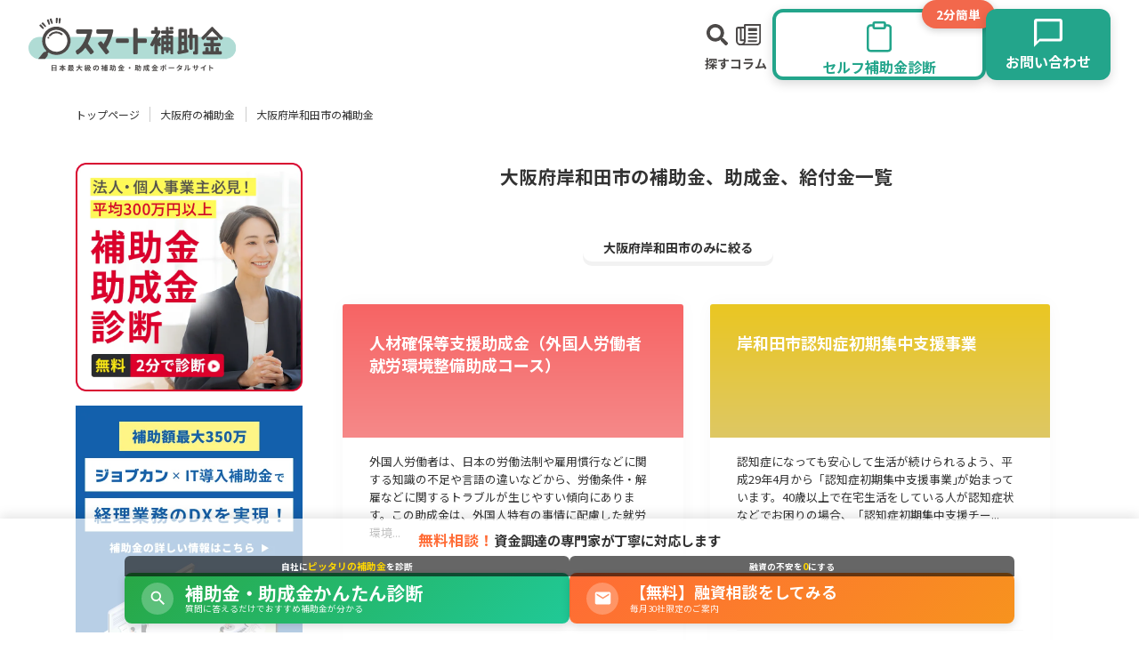

--- FILE ---
content_type: text/html; charset=utf-8
request_url: https://www.smart-hojokin.jp/subsidy/prefectures/27/areas/714?page=5
body_size: 99523
content:
<!DOCTYPE html>
<html lang="ja">
<head>
  <meta charset="UTF-8" />
  <meta http-equiv="X-UA-Compatible" content="IE=edge" />
<script type="text/javascript">window.NREUM||(NREUM={});NREUM.info={"beacon":"bam.nr-data.net","errorBeacon":"bam.nr-data.net","licenseKey":"NRJS-6b36018436c29bd22a1","applicationID":"1303038292","transactionName":"IFkPTBcKVFsDRRoTEwFaCFtKFk1VFV5RGkkCRARZFkpLXwlA","queueTime":1,"applicationTime":256,"agent":""}</script>
<script type="text/javascript">(window.NREUM||(NREUM={})).init={ajax:{deny_list:["bam.nr-data.net"]},feature_flags:["soft_nav"]};(window.NREUM||(NREUM={})).loader_config={licenseKey:"NRJS-6b36018436c29bd22a1",applicationID:"1303038292",browserID:"1386064219"};;/*! For license information please see nr-loader-rum-1.308.0.min.js.LICENSE.txt */
(()=>{var e,t,r={163:(e,t,r)=>{"use strict";r.d(t,{j:()=>E});var n=r(384),i=r(1741);var a=r(2555);r(860).K7.genericEvents;const s="experimental.resources",o="register",c=e=>{if(!e||"string"!=typeof e)return!1;try{document.createDocumentFragment().querySelector(e)}catch{return!1}return!0};var d=r(2614),u=r(944),l=r(8122);const f="[data-nr-mask]",g=e=>(0,l.a)(e,(()=>{const e={feature_flags:[],experimental:{allow_registered_children:!1,resources:!1},mask_selector:"*",block_selector:"[data-nr-block]",mask_input_options:{color:!1,date:!1,"datetime-local":!1,email:!1,month:!1,number:!1,range:!1,search:!1,tel:!1,text:!1,time:!1,url:!1,week:!1,textarea:!1,select:!1,password:!0}};return{ajax:{deny_list:void 0,block_internal:!0,enabled:!0,autoStart:!0},api:{get allow_registered_children(){return e.feature_flags.includes(o)||e.experimental.allow_registered_children},set allow_registered_children(t){e.experimental.allow_registered_children=t},duplicate_registered_data:!1},browser_consent_mode:{enabled:!1},distributed_tracing:{enabled:void 0,exclude_newrelic_header:void 0,cors_use_newrelic_header:void 0,cors_use_tracecontext_headers:void 0,allowed_origins:void 0},get feature_flags(){return e.feature_flags},set feature_flags(t){e.feature_flags=t},generic_events:{enabled:!0,autoStart:!0},harvest:{interval:30},jserrors:{enabled:!0,autoStart:!0},logging:{enabled:!0,autoStart:!0},metrics:{enabled:!0,autoStart:!0},obfuscate:void 0,page_action:{enabled:!0},page_view_event:{enabled:!0,autoStart:!0},page_view_timing:{enabled:!0,autoStart:!0},performance:{capture_marks:!1,capture_measures:!1,capture_detail:!0,resources:{get enabled(){return e.feature_flags.includes(s)||e.experimental.resources},set enabled(t){e.experimental.resources=t},asset_types:[],first_party_domains:[],ignore_newrelic:!0}},privacy:{cookies_enabled:!0},proxy:{assets:void 0,beacon:void 0},session:{expiresMs:d.wk,inactiveMs:d.BB},session_replay:{autoStart:!0,enabled:!1,preload:!1,sampling_rate:10,error_sampling_rate:100,collect_fonts:!1,inline_images:!1,fix_stylesheets:!0,mask_all_inputs:!0,get mask_text_selector(){return e.mask_selector},set mask_text_selector(t){c(t)?e.mask_selector="".concat(t,",").concat(f):""===t||null===t?e.mask_selector=f:(0,u.R)(5,t)},get block_class(){return"nr-block"},get ignore_class(){return"nr-ignore"},get mask_text_class(){return"nr-mask"},get block_selector(){return e.block_selector},set block_selector(t){c(t)?e.block_selector+=",".concat(t):""!==t&&(0,u.R)(6,t)},get mask_input_options(){return e.mask_input_options},set mask_input_options(t){t&&"object"==typeof t?e.mask_input_options={...t,password:!0}:(0,u.R)(7,t)}},session_trace:{enabled:!0,autoStart:!0},soft_navigations:{enabled:!0,autoStart:!0},spa:{enabled:!0,autoStart:!0},ssl:void 0,user_actions:{enabled:!0,elementAttributes:["id","className","tagName","type"]}}})());var p=r(6154),m=r(9324);let h=0;const v={buildEnv:m.F3,distMethod:m.Xs,version:m.xv,originTime:p.WN},b={consented:!1},y={appMetadata:{},get consented(){return this.session?.state?.consent||b.consented},set consented(e){b.consented=e},customTransaction:void 0,denyList:void 0,disabled:!1,harvester:void 0,isolatedBacklog:!1,isRecording:!1,loaderType:void 0,maxBytes:3e4,obfuscator:void 0,onerror:void 0,ptid:void 0,releaseIds:{},session:void 0,timeKeeper:void 0,registeredEntities:[],jsAttributesMetadata:{bytes:0},get harvestCount(){return++h}},_=e=>{const t=(0,l.a)(e,y),r=Object.keys(v).reduce((e,t)=>(e[t]={value:v[t],writable:!1,configurable:!0,enumerable:!0},e),{});return Object.defineProperties(t,r)};var w=r(5701);const x=e=>{const t=e.startsWith("http");e+="/",r.p=t?e:"https://"+e};var R=r(7836),k=r(3241);const A={accountID:void 0,trustKey:void 0,agentID:void 0,licenseKey:void 0,applicationID:void 0,xpid:void 0},S=e=>(0,l.a)(e,A),T=new Set;function E(e,t={},r,s){let{init:o,info:c,loader_config:d,runtime:u={},exposed:l=!0}=t;if(!c){const e=(0,n.pV)();o=e.init,c=e.info,d=e.loader_config}e.init=g(o||{}),e.loader_config=S(d||{}),c.jsAttributes??={},p.bv&&(c.jsAttributes.isWorker=!0),e.info=(0,a.D)(c);const f=e.init,m=[c.beacon,c.errorBeacon];T.has(e.agentIdentifier)||(f.proxy.assets&&(x(f.proxy.assets),m.push(f.proxy.assets)),f.proxy.beacon&&m.push(f.proxy.beacon),e.beacons=[...m],function(e){const t=(0,n.pV)();Object.getOwnPropertyNames(i.W.prototype).forEach(r=>{const n=i.W.prototype[r];if("function"!=typeof n||"constructor"===n)return;let a=t[r];e[r]&&!1!==e.exposed&&"micro-agent"!==e.runtime?.loaderType&&(t[r]=(...t)=>{const n=e[r](...t);return a?a(...t):n})})}(e),(0,n.US)("activatedFeatures",w.B)),u.denyList=[...f.ajax.deny_list||[],...f.ajax.block_internal?m:[]],u.ptid=e.agentIdentifier,u.loaderType=r,e.runtime=_(u),T.has(e.agentIdentifier)||(e.ee=R.ee.get(e.agentIdentifier),e.exposed=l,(0,k.W)({agentIdentifier:e.agentIdentifier,drained:!!w.B?.[e.agentIdentifier],type:"lifecycle",name:"initialize",feature:void 0,data:e.config})),T.add(e.agentIdentifier)}},384:(e,t,r)=>{"use strict";r.d(t,{NT:()=>s,US:()=>u,Zm:()=>o,bQ:()=>d,dV:()=>c,pV:()=>l});var n=r(6154),i=r(1863),a=r(1910);const s={beacon:"bam.nr-data.net",errorBeacon:"bam.nr-data.net"};function o(){return n.gm.NREUM||(n.gm.NREUM={}),void 0===n.gm.newrelic&&(n.gm.newrelic=n.gm.NREUM),n.gm.NREUM}function c(){let e=o();return e.o||(e.o={ST:n.gm.setTimeout,SI:n.gm.setImmediate||n.gm.setInterval,CT:n.gm.clearTimeout,XHR:n.gm.XMLHttpRequest,REQ:n.gm.Request,EV:n.gm.Event,PR:n.gm.Promise,MO:n.gm.MutationObserver,FETCH:n.gm.fetch,WS:n.gm.WebSocket},(0,a.i)(...Object.values(e.o))),e}function d(e,t){let r=o();r.initializedAgents??={},t.initializedAt={ms:(0,i.t)(),date:new Date},r.initializedAgents[e]=t}function u(e,t){o()[e]=t}function l(){return function(){let e=o();const t=e.info||{};e.info={beacon:s.beacon,errorBeacon:s.errorBeacon,...t}}(),function(){let e=o();const t=e.init||{};e.init={...t}}(),c(),function(){let e=o();const t=e.loader_config||{};e.loader_config={...t}}(),o()}},782:(e,t,r)=>{"use strict";r.d(t,{T:()=>n});const n=r(860).K7.pageViewTiming},860:(e,t,r)=>{"use strict";r.d(t,{$J:()=>u,K7:()=>c,P3:()=>d,XX:()=>i,Yy:()=>o,df:()=>a,qY:()=>n,v4:()=>s});const n="events",i="jserrors",a="browser/blobs",s="rum",o="browser/logs",c={ajax:"ajax",genericEvents:"generic_events",jserrors:i,logging:"logging",metrics:"metrics",pageAction:"page_action",pageViewEvent:"page_view_event",pageViewTiming:"page_view_timing",sessionReplay:"session_replay",sessionTrace:"session_trace",softNav:"soft_navigations",spa:"spa"},d={[c.pageViewEvent]:1,[c.pageViewTiming]:2,[c.metrics]:3,[c.jserrors]:4,[c.spa]:5,[c.ajax]:6,[c.sessionTrace]:7,[c.softNav]:8,[c.sessionReplay]:9,[c.logging]:10,[c.genericEvents]:11},u={[c.pageViewEvent]:s,[c.pageViewTiming]:n,[c.ajax]:n,[c.spa]:n,[c.softNav]:n,[c.metrics]:i,[c.jserrors]:i,[c.sessionTrace]:a,[c.sessionReplay]:a,[c.logging]:o,[c.genericEvents]:"ins"}},944:(e,t,r)=>{"use strict";r.d(t,{R:()=>i});var n=r(3241);function i(e,t){"function"==typeof console.debug&&(console.debug("New Relic Warning: https://github.com/newrelic/newrelic-browser-agent/blob/main/docs/warning-codes.md#".concat(e),t),(0,n.W)({agentIdentifier:null,drained:null,type:"data",name:"warn",feature:"warn",data:{code:e,secondary:t}}))}},1687:(e,t,r)=>{"use strict";r.d(t,{Ak:()=>d,Ze:()=>f,x3:()=>u});var n=r(3241),i=r(7836),a=r(3606),s=r(860),o=r(2646);const c={};function d(e,t){const r={staged:!1,priority:s.P3[t]||0};l(e),c[e].get(t)||c[e].set(t,r)}function u(e,t){e&&c[e]&&(c[e].get(t)&&c[e].delete(t),p(e,t,!1),c[e].size&&g(e))}function l(e){if(!e)throw new Error("agentIdentifier required");c[e]||(c[e]=new Map)}function f(e="",t="feature",r=!1){if(l(e),!e||!c[e].get(t)||r)return p(e,t);c[e].get(t).staged=!0,g(e)}function g(e){const t=Array.from(c[e]);t.every(([e,t])=>t.staged)&&(t.sort((e,t)=>e[1].priority-t[1].priority),t.forEach(([t])=>{c[e].delete(t),p(e,t)}))}function p(e,t,r=!0){const s=e?i.ee.get(e):i.ee,c=a.i.handlers;if(!s.aborted&&s.backlog&&c){if((0,n.W)({agentIdentifier:e,type:"lifecycle",name:"drain",feature:t}),r){const e=s.backlog[t],r=c[t];if(r){for(let t=0;e&&t<e.length;++t)m(e[t],r);Object.entries(r).forEach(([e,t])=>{Object.values(t||{}).forEach(t=>{t[0]?.on&&t[0]?.context()instanceof o.y&&t[0].on(e,t[1])})})}}s.isolatedBacklog||delete c[t],s.backlog[t]=null,s.emit("drain-"+t,[])}}function m(e,t){var r=e[1];Object.values(t[r]||{}).forEach(t=>{var r=e[0];if(t[0]===r){var n=t[1],i=e[3],a=e[2];n.apply(i,a)}})}},1738:(e,t,r)=>{"use strict";r.d(t,{U:()=>g,Y:()=>f});var n=r(3241),i=r(9908),a=r(1863),s=r(944),o=r(5701),c=r(3969),d=r(8362),u=r(860),l=r(4261);function f(e,t,r,a){const f=a||r;!f||f[e]&&f[e]!==d.d.prototype[e]||(f[e]=function(){(0,i.p)(c.xV,["API/"+e+"/called"],void 0,u.K7.metrics,r.ee),(0,n.W)({agentIdentifier:r.agentIdentifier,drained:!!o.B?.[r.agentIdentifier],type:"data",name:"api",feature:l.Pl+e,data:{}});try{return t.apply(this,arguments)}catch(e){(0,s.R)(23,e)}})}function g(e,t,r,n,s){const o=e.info;null===r?delete o.jsAttributes[t]:o.jsAttributes[t]=r,(s||null===r)&&(0,i.p)(l.Pl+n,[(0,a.t)(),t,r],void 0,"session",e.ee)}},1741:(e,t,r)=>{"use strict";r.d(t,{W:()=>a});var n=r(944),i=r(4261);class a{#e(e,...t){if(this[e]!==a.prototype[e])return this[e](...t);(0,n.R)(35,e)}addPageAction(e,t){return this.#e(i.hG,e,t)}register(e){return this.#e(i.eY,e)}recordCustomEvent(e,t){return this.#e(i.fF,e,t)}setPageViewName(e,t){return this.#e(i.Fw,e,t)}setCustomAttribute(e,t,r){return this.#e(i.cD,e,t,r)}noticeError(e,t){return this.#e(i.o5,e,t)}setUserId(e,t=!1){return this.#e(i.Dl,e,t)}setApplicationVersion(e){return this.#e(i.nb,e)}setErrorHandler(e){return this.#e(i.bt,e)}addRelease(e,t){return this.#e(i.k6,e,t)}log(e,t){return this.#e(i.$9,e,t)}start(){return this.#e(i.d3)}finished(e){return this.#e(i.BL,e)}recordReplay(){return this.#e(i.CH)}pauseReplay(){return this.#e(i.Tb)}addToTrace(e){return this.#e(i.U2,e)}setCurrentRouteName(e){return this.#e(i.PA,e)}interaction(e){return this.#e(i.dT,e)}wrapLogger(e,t,r){return this.#e(i.Wb,e,t,r)}measure(e,t){return this.#e(i.V1,e,t)}consent(e){return this.#e(i.Pv,e)}}},1863:(e,t,r)=>{"use strict";function n(){return Math.floor(performance.now())}r.d(t,{t:()=>n})},1910:(e,t,r)=>{"use strict";r.d(t,{i:()=>a});var n=r(944);const i=new Map;function a(...e){return e.every(e=>{if(i.has(e))return i.get(e);const t="function"==typeof e?e.toString():"",r=t.includes("[native code]"),a=t.includes("nrWrapper");return r||a||(0,n.R)(64,e?.name||t),i.set(e,r),r})}},2555:(e,t,r)=>{"use strict";r.d(t,{D:()=>o,f:()=>s});var n=r(384),i=r(8122);const a={beacon:n.NT.beacon,errorBeacon:n.NT.errorBeacon,licenseKey:void 0,applicationID:void 0,sa:void 0,queueTime:void 0,applicationTime:void 0,ttGuid:void 0,user:void 0,account:void 0,product:void 0,extra:void 0,jsAttributes:{},userAttributes:void 0,atts:void 0,transactionName:void 0,tNamePlain:void 0};function s(e){try{return!!e.licenseKey&&!!e.errorBeacon&&!!e.applicationID}catch(e){return!1}}const o=e=>(0,i.a)(e,a)},2614:(e,t,r)=>{"use strict";r.d(t,{BB:()=>s,H3:()=>n,g:()=>d,iL:()=>c,tS:()=>o,uh:()=>i,wk:()=>a});const n="NRBA",i="SESSION",a=144e5,s=18e5,o={STARTED:"session-started",PAUSE:"session-pause",RESET:"session-reset",RESUME:"session-resume",UPDATE:"session-update"},c={SAME_TAB:"same-tab",CROSS_TAB:"cross-tab"},d={OFF:0,FULL:1,ERROR:2}},2646:(e,t,r)=>{"use strict";r.d(t,{y:()=>n});class n{constructor(e){this.contextId=e}}},2843:(e,t,r)=>{"use strict";r.d(t,{G:()=>a,u:()=>i});var n=r(3878);function i(e,t=!1,r,i){(0,n.DD)("visibilitychange",function(){if(t)return void("hidden"===document.visibilityState&&e());e(document.visibilityState)},r,i)}function a(e,t,r){(0,n.sp)("pagehide",e,t,r)}},3241:(e,t,r)=>{"use strict";r.d(t,{W:()=>a});var n=r(6154);const i="newrelic";function a(e={}){try{n.gm.dispatchEvent(new CustomEvent(i,{detail:e}))}catch(e){}}},3606:(e,t,r)=>{"use strict";r.d(t,{i:()=>a});var n=r(9908);a.on=s;var i=a.handlers={};function a(e,t,r,a){s(a||n.d,i,e,t,r)}function s(e,t,r,i,a){a||(a="feature"),e||(e=n.d);var s=t[a]=t[a]||{};(s[r]=s[r]||[]).push([e,i])}},3878:(e,t,r)=>{"use strict";function n(e,t){return{capture:e,passive:!1,signal:t}}function i(e,t,r=!1,i){window.addEventListener(e,t,n(r,i))}function a(e,t,r=!1,i){document.addEventListener(e,t,n(r,i))}r.d(t,{DD:()=>a,jT:()=>n,sp:()=>i})},3969:(e,t,r)=>{"use strict";r.d(t,{TZ:()=>n,XG:()=>o,rs:()=>i,xV:()=>s,z_:()=>a});const n=r(860).K7.metrics,i="sm",a="cm",s="storeSupportabilityMetrics",o="storeEventMetrics"},4234:(e,t,r)=>{"use strict";r.d(t,{W:()=>a});var n=r(7836),i=r(1687);class a{constructor(e,t){this.agentIdentifier=e,this.ee=n.ee.get(e),this.featureName=t,this.blocked=!1}deregisterDrain(){(0,i.x3)(this.agentIdentifier,this.featureName)}}},4261:(e,t,r)=>{"use strict";r.d(t,{$9:()=>d,BL:()=>o,CH:()=>g,Dl:()=>_,Fw:()=>y,PA:()=>h,Pl:()=>n,Pv:()=>k,Tb:()=>l,U2:()=>a,V1:()=>R,Wb:()=>x,bt:()=>b,cD:()=>v,d3:()=>w,dT:()=>c,eY:()=>p,fF:()=>f,hG:()=>i,k6:()=>s,nb:()=>m,o5:()=>u});const n="api-",i="addPageAction",a="addToTrace",s="addRelease",o="finished",c="interaction",d="log",u="noticeError",l="pauseReplay",f="recordCustomEvent",g="recordReplay",p="register",m="setApplicationVersion",h="setCurrentRouteName",v="setCustomAttribute",b="setErrorHandler",y="setPageViewName",_="setUserId",w="start",x="wrapLogger",R="measure",k="consent"},5289:(e,t,r)=>{"use strict";r.d(t,{GG:()=>s,Qr:()=>c,sB:()=>o});var n=r(3878),i=r(6389);function a(){return"undefined"==typeof document||"complete"===document.readyState}function s(e,t){if(a())return e();const r=(0,i.J)(e),s=setInterval(()=>{a()&&(clearInterval(s),r())},500);(0,n.sp)("load",r,t)}function o(e){if(a())return e();(0,n.DD)("DOMContentLoaded",e)}function c(e){if(a())return e();(0,n.sp)("popstate",e)}},5607:(e,t,r)=>{"use strict";r.d(t,{W:()=>n});const n=(0,r(9566).bz)()},5701:(e,t,r)=>{"use strict";r.d(t,{B:()=>a,t:()=>s});var n=r(3241);const i=new Set,a={};function s(e,t){const r=t.agentIdentifier;a[r]??={},e&&"object"==typeof e&&(i.has(r)||(t.ee.emit("rumresp",[e]),a[r]=e,i.add(r),(0,n.W)({agentIdentifier:r,loaded:!0,drained:!0,type:"lifecycle",name:"load",feature:void 0,data:e})))}},6154:(e,t,r)=>{"use strict";r.d(t,{OF:()=>c,RI:()=>i,WN:()=>u,bv:()=>a,eN:()=>l,gm:()=>s,mw:()=>o,sb:()=>d});var n=r(1863);const i="undefined"!=typeof window&&!!window.document,a="undefined"!=typeof WorkerGlobalScope&&("undefined"!=typeof self&&self instanceof WorkerGlobalScope&&self.navigator instanceof WorkerNavigator||"undefined"!=typeof globalThis&&globalThis instanceof WorkerGlobalScope&&globalThis.navigator instanceof WorkerNavigator),s=i?window:"undefined"!=typeof WorkerGlobalScope&&("undefined"!=typeof self&&self instanceof WorkerGlobalScope&&self||"undefined"!=typeof globalThis&&globalThis instanceof WorkerGlobalScope&&globalThis),o=Boolean("hidden"===s?.document?.visibilityState),c=/iPad|iPhone|iPod/.test(s.navigator?.userAgent),d=c&&"undefined"==typeof SharedWorker,u=((()=>{const e=s.navigator?.userAgent?.match(/Firefox[/\s](\d+\.\d+)/);Array.isArray(e)&&e.length>=2&&e[1]})(),Date.now()-(0,n.t)()),l=()=>"undefined"!=typeof PerformanceNavigationTiming&&s?.performance?.getEntriesByType("navigation")?.[0]?.responseStart},6389:(e,t,r)=>{"use strict";function n(e,t=500,r={}){const n=r?.leading||!1;let i;return(...r)=>{n&&void 0===i&&(e.apply(this,r),i=setTimeout(()=>{i=clearTimeout(i)},t)),n||(clearTimeout(i),i=setTimeout(()=>{e.apply(this,r)},t))}}function i(e){let t=!1;return(...r)=>{t||(t=!0,e.apply(this,r))}}r.d(t,{J:()=>i,s:()=>n})},6630:(e,t,r)=>{"use strict";r.d(t,{T:()=>n});const n=r(860).K7.pageViewEvent},7699:(e,t,r)=>{"use strict";r.d(t,{It:()=>a,KC:()=>o,No:()=>i,qh:()=>s});var n=r(860);const i=16e3,a=1e6,s="SESSION_ERROR",o={[n.K7.logging]:!0,[n.K7.genericEvents]:!1,[n.K7.jserrors]:!1,[n.K7.ajax]:!1}},7836:(e,t,r)=>{"use strict";r.d(t,{P:()=>o,ee:()=>c});var n=r(384),i=r(8990),a=r(2646),s=r(5607);const o="nr@context:".concat(s.W),c=function e(t,r){var n={},s={},u={},l=!1;try{l=16===r.length&&d.initializedAgents?.[r]?.runtime.isolatedBacklog}catch(e){}var f={on:p,addEventListener:p,removeEventListener:function(e,t){var r=n[e];if(!r)return;for(var i=0;i<r.length;i++)r[i]===t&&r.splice(i,1)},emit:function(e,r,n,i,a){!1!==a&&(a=!0);if(c.aborted&&!i)return;t&&a&&t.emit(e,r,n);var o=g(n);m(e).forEach(e=>{e.apply(o,r)});var d=v()[s[e]];d&&d.push([f,e,r,o]);return o},get:h,listeners:m,context:g,buffer:function(e,t){const r=v();if(t=t||"feature",f.aborted)return;Object.entries(e||{}).forEach(([e,n])=>{s[n]=t,t in r||(r[t]=[])})},abort:function(){f._aborted=!0,Object.keys(f.backlog).forEach(e=>{delete f.backlog[e]})},isBuffering:function(e){return!!v()[s[e]]},debugId:r,backlog:l?{}:t&&"object"==typeof t.backlog?t.backlog:{},isolatedBacklog:l};return Object.defineProperty(f,"aborted",{get:()=>{let e=f._aborted||!1;return e||(t&&(e=t.aborted),e)}}),f;function g(e){return e&&e instanceof a.y?e:e?(0,i.I)(e,o,()=>new a.y(o)):new a.y(o)}function p(e,t){n[e]=m(e).concat(t)}function m(e){return n[e]||[]}function h(t){return u[t]=u[t]||e(f,t)}function v(){return f.backlog}}(void 0,"globalEE"),d=(0,n.Zm)();d.ee||(d.ee=c)},8122:(e,t,r)=>{"use strict";r.d(t,{a:()=>i});var n=r(944);function i(e,t){try{if(!e||"object"!=typeof e)return(0,n.R)(3);if(!t||"object"!=typeof t)return(0,n.R)(4);const r=Object.create(Object.getPrototypeOf(t),Object.getOwnPropertyDescriptors(t)),a=0===Object.keys(r).length?e:r;for(let s in a)if(void 0!==e[s])try{if(null===e[s]){r[s]=null;continue}Array.isArray(e[s])&&Array.isArray(t[s])?r[s]=Array.from(new Set([...e[s],...t[s]])):"object"==typeof e[s]&&"object"==typeof t[s]?r[s]=i(e[s],t[s]):r[s]=e[s]}catch(e){r[s]||(0,n.R)(1,e)}return r}catch(e){(0,n.R)(2,e)}}},8362:(e,t,r)=>{"use strict";r.d(t,{d:()=>a});var n=r(9566),i=r(1741);class a extends i.W{agentIdentifier=(0,n.LA)(16)}},8374:(e,t,r)=>{r.nc=(()=>{try{return document?.currentScript?.nonce}catch(e){}return""})()},8990:(e,t,r)=>{"use strict";r.d(t,{I:()=>i});var n=Object.prototype.hasOwnProperty;function i(e,t,r){if(n.call(e,t))return e[t];var i=r();if(Object.defineProperty&&Object.keys)try{return Object.defineProperty(e,t,{value:i,writable:!0,enumerable:!1}),i}catch(e){}return e[t]=i,i}},9324:(e,t,r)=>{"use strict";r.d(t,{F3:()=>i,Xs:()=>a,xv:()=>n});const n="1.308.0",i="PROD",a="CDN"},9566:(e,t,r)=>{"use strict";r.d(t,{LA:()=>o,bz:()=>s});var n=r(6154);const i="xxxxxxxx-xxxx-4xxx-yxxx-xxxxxxxxxxxx";function a(e,t){return e?15&e[t]:16*Math.random()|0}function s(){const e=n.gm?.crypto||n.gm?.msCrypto;let t,r=0;return e&&e.getRandomValues&&(t=e.getRandomValues(new Uint8Array(30))),i.split("").map(e=>"x"===e?a(t,r++).toString(16):"y"===e?(3&a()|8).toString(16):e).join("")}function o(e){const t=n.gm?.crypto||n.gm?.msCrypto;let r,i=0;t&&t.getRandomValues&&(r=t.getRandomValues(new Uint8Array(e)));const s=[];for(var o=0;o<e;o++)s.push(a(r,i++).toString(16));return s.join("")}},9908:(e,t,r)=>{"use strict";r.d(t,{d:()=>n,p:()=>i});var n=r(7836).ee.get("handle");function i(e,t,r,i,a){a?(a.buffer([e],i),a.emit(e,t,r)):(n.buffer([e],i),n.emit(e,t,r))}}},n={};function i(e){var t=n[e];if(void 0!==t)return t.exports;var a=n[e]={exports:{}};return r[e](a,a.exports,i),a.exports}i.m=r,i.d=(e,t)=>{for(var r in t)i.o(t,r)&&!i.o(e,r)&&Object.defineProperty(e,r,{enumerable:!0,get:t[r]})},i.f={},i.e=e=>Promise.all(Object.keys(i.f).reduce((t,r)=>(i.f[r](e,t),t),[])),i.u=e=>"nr-rum-1.308.0.min.js",i.o=(e,t)=>Object.prototype.hasOwnProperty.call(e,t),e={},t="NRBA-1.308.0.PROD:",i.l=(r,n,a,s)=>{if(e[r])e[r].push(n);else{var o,c;if(void 0!==a)for(var d=document.getElementsByTagName("script"),u=0;u<d.length;u++){var l=d[u];if(l.getAttribute("src")==r||l.getAttribute("data-webpack")==t+a){o=l;break}}if(!o){c=!0;var f={296:"sha512-+MIMDsOcckGXa1EdWHqFNv7P+JUkd5kQwCBr3KE6uCvnsBNUrdSt4a/3/L4j4TxtnaMNjHpza2/erNQbpacJQA=="};(o=document.createElement("script")).charset="utf-8",i.nc&&o.setAttribute("nonce",i.nc),o.setAttribute("data-webpack",t+a),o.src=r,0!==o.src.indexOf(window.location.origin+"/")&&(o.crossOrigin="anonymous"),f[s]&&(o.integrity=f[s])}e[r]=[n];var g=(t,n)=>{o.onerror=o.onload=null,clearTimeout(p);var i=e[r];if(delete e[r],o.parentNode&&o.parentNode.removeChild(o),i&&i.forEach(e=>e(n)),t)return t(n)},p=setTimeout(g.bind(null,void 0,{type:"timeout",target:o}),12e4);o.onerror=g.bind(null,o.onerror),o.onload=g.bind(null,o.onload),c&&document.head.appendChild(o)}},i.r=e=>{"undefined"!=typeof Symbol&&Symbol.toStringTag&&Object.defineProperty(e,Symbol.toStringTag,{value:"Module"}),Object.defineProperty(e,"__esModule",{value:!0})},i.p="https://js-agent.newrelic.com/",(()=>{var e={374:0,840:0};i.f.j=(t,r)=>{var n=i.o(e,t)?e[t]:void 0;if(0!==n)if(n)r.push(n[2]);else{var a=new Promise((r,i)=>n=e[t]=[r,i]);r.push(n[2]=a);var s=i.p+i.u(t),o=new Error;i.l(s,r=>{if(i.o(e,t)&&(0!==(n=e[t])&&(e[t]=void 0),n)){var a=r&&("load"===r.type?"missing":r.type),s=r&&r.target&&r.target.src;o.message="Loading chunk "+t+" failed: ("+a+": "+s+")",o.name="ChunkLoadError",o.type=a,o.request=s,n[1](o)}},"chunk-"+t,t)}};var t=(t,r)=>{var n,a,[s,o,c]=r,d=0;if(s.some(t=>0!==e[t])){for(n in o)i.o(o,n)&&(i.m[n]=o[n]);if(c)c(i)}for(t&&t(r);d<s.length;d++)a=s[d],i.o(e,a)&&e[a]&&e[a][0](),e[a]=0},r=self["webpackChunk:NRBA-1.308.0.PROD"]=self["webpackChunk:NRBA-1.308.0.PROD"]||[];r.forEach(t.bind(null,0)),r.push=t.bind(null,r.push.bind(r))})(),(()=>{"use strict";i(8374);var e=i(8362),t=i(860);const r=Object.values(t.K7);var n=i(163);var a=i(9908),s=i(1863),o=i(4261),c=i(1738);var d=i(1687),u=i(4234),l=i(5289),f=i(6154),g=i(944),p=i(384);const m=e=>f.RI&&!0===e?.privacy.cookies_enabled;function h(e){return!!(0,p.dV)().o.MO&&m(e)&&!0===e?.session_trace.enabled}var v=i(6389),b=i(7699);class y extends u.W{constructor(e,t){super(e.agentIdentifier,t),this.agentRef=e,this.abortHandler=void 0,this.featAggregate=void 0,this.loadedSuccessfully=void 0,this.onAggregateImported=new Promise(e=>{this.loadedSuccessfully=e}),this.deferred=Promise.resolve(),!1===e.init[this.featureName].autoStart?this.deferred=new Promise((t,r)=>{this.ee.on("manual-start-all",(0,v.J)(()=>{(0,d.Ak)(e.agentIdentifier,this.featureName),t()}))}):(0,d.Ak)(e.agentIdentifier,t)}importAggregator(e,t,r={}){if(this.featAggregate)return;const n=async()=>{let n;await this.deferred;try{if(m(e.init)){const{setupAgentSession:t}=await i.e(296).then(i.bind(i,3305));n=t(e)}}catch(e){(0,g.R)(20,e),this.ee.emit("internal-error",[e]),(0,a.p)(b.qh,[e],void 0,this.featureName,this.ee)}try{if(!this.#t(this.featureName,n,e.init))return(0,d.Ze)(this.agentIdentifier,this.featureName),void this.loadedSuccessfully(!1);const{Aggregate:i}=await t();this.featAggregate=new i(e,r),e.runtime.harvester.initializedAggregates.push(this.featAggregate),this.loadedSuccessfully(!0)}catch(e){(0,g.R)(34,e),this.abortHandler?.(),(0,d.Ze)(this.agentIdentifier,this.featureName,!0),this.loadedSuccessfully(!1),this.ee&&this.ee.abort()}};f.RI?(0,l.GG)(()=>n(),!0):n()}#t(e,r,n){if(this.blocked)return!1;switch(e){case t.K7.sessionReplay:return h(n)&&!!r;case t.K7.sessionTrace:return!!r;default:return!0}}}var _=i(6630),w=i(2614),x=i(3241);class R extends y{static featureName=_.T;constructor(e){var t;super(e,_.T),this.setupInspectionEvents(e.agentIdentifier),t=e,(0,c.Y)(o.Fw,function(e,r){"string"==typeof e&&("/"!==e.charAt(0)&&(e="/"+e),t.runtime.customTransaction=(r||"http://custom.transaction")+e,(0,a.p)(o.Pl+o.Fw,[(0,s.t)()],void 0,void 0,t.ee))},t),this.importAggregator(e,()=>i.e(296).then(i.bind(i,3943)))}setupInspectionEvents(e){const t=(t,r)=>{t&&(0,x.W)({agentIdentifier:e,timeStamp:t.timeStamp,loaded:"complete"===t.target.readyState,type:"window",name:r,data:t.target.location+""})};(0,l.sB)(e=>{t(e,"DOMContentLoaded")}),(0,l.GG)(e=>{t(e,"load")}),(0,l.Qr)(e=>{t(e,"navigate")}),this.ee.on(w.tS.UPDATE,(t,r)=>{(0,x.W)({agentIdentifier:e,type:"lifecycle",name:"session",data:r})})}}class k extends e.d{constructor(e){var t;(super(),f.gm)?(this.features={},(0,p.bQ)(this.agentIdentifier,this),this.desiredFeatures=new Set(e.features||[]),this.desiredFeatures.add(R),(0,n.j)(this,e,e.loaderType||"agent"),t=this,(0,c.Y)(o.cD,function(e,r,n=!1){if("string"==typeof e){if(["string","number","boolean"].includes(typeof r)||null===r)return(0,c.U)(t,e,r,o.cD,n);(0,g.R)(40,typeof r)}else(0,g.R)(39,typeof e)},t),function(e){(0,c.Y)(o.Dl,function(t,r=!1){if("string"!=typeof t&&null!==t)return void(0,g.R)(41,typeof t);const n=e.info.jsAttributes["enduser.id"];r&&null!=n&&n!==t?(0,a.p)(o.Pl+"setUserIdAndResetSession",[t],void 0,"session",e.ee):(0,c.U)(e,"enduser.id",t,o.Dl,!0)},e)}(this),function(e){(0,c.Y)(o.nb,function(t){if("string"==typeof t||null===t)return(0,c.U)(e,"application.version",t,o.nb,!1);(0,g.R)(42,typeof t)},e)}(this),function(e){(0,c.Y)(o.d3,function(){e.ee.emit("manual-start-all")},e)}(this),function(e){(0,c.Y)(o.Pv,function(t=!0){if("boolean"==typeof t){if((0,a.p)(o.Pl+o.Pv,[t],void 0,"session",e.ee),e.runtime.consented=t,t){const t=e.features.page_view_event;t.onAggregateImported.then(e=>{const r=t.featAggregate;e&&!r.sentRum&&r.sendRum()})}}else(0,g.R)(65,typeof t)},e)}(this),this.run()):(0,g.R)(21)}get config(){return{info:this.info,init:this.init,loader_config:this.loader_config,runtime:this.runtime}}get api(){return this}run(){try{const e=function(e){const t={};return r.forEach(r=>{t[r]=!!e[r]?.enabled}),t}(this.init),n=[...this.desiredFeatures];n.sort((e,r)=>t.P3[e.featureName]-t.P3[r.featureName]),n.forEach(r=>{if(!e[r.featureName]&&r.featureName!==t.K7.pageViewEvent)return;if(r.featureName===t.K7.spa)return void(0,g.R)(67);const n=function(e){switch(e){case t.K7.ajax:return[t.K7.jserrors];case t.K7.sessionTrace:return[t.K7.ajax,t.K7.pageViewEvent];case t.K7.sessionReplay:return[t.K7.sessionTrace];case t.K7.pageViewTiming:return[t.K7.pageViewEvent];default:return[]}}(r.featureName).filter(e=>!(e in this.features));n.length>0&&(0,g.R)(36,{targetFeature:r.featureName,missingDependencies:n}),this.features[r.featureName]=new r(this)})}catch(e){(0,g.R)(22,e);for(const e in this.features)this.features[e].abortHandler?.();const t=(0,p.Zm)();delete t.initializedAgents[this.agentIdentifier]?.features,delete this.sharedAggregator;return t.ee.get(this.agentIdentifier).abort(),!1}}}var A=i(2843),S=i(782);class T extends y{static featureName=S.T;constructor(e){super(e,S.T),f.RI&&((0,A.u)(()=>(0,a.p)("docHidden",[(0,s.t)()],void 0,S.T,this.ee),!0),(0,A.G)(()=>(0,a.p)("winPagehide",[(0,s.t)()],void 0,S.T,this.ee)),this.importAggregator(e,()=>i.e(296).then(i.bind(i,2117))))}}var E=i(3969);class I extends y{static featureName=E.TZ;constructor(e){super(e,E.TZ),f.RI&&document.addEventListener("securitypolicyviolation",e=>{(0,a.p)(E.xV,["Generic/CSPViolation/Detected"],void 0,this.featureName,this.ee)}),this.importAggregator(e,()=>i.e(296).then(i.bind(i,9623)))}}new k({features:[R,T,I],loaderType:"lite"})})()})();</script>
  <meta name="viewport" content="width=device-width, initial-scale=1.0" />
  <title>大阪府岸和田市の補助金、助成金、給付金一覧 | スマート補助金</title>

  <link rel="stylesheet" href="/public/assets/css/swiper.min.css" />
  <link rel="stylesheet" href="/public/assets/css/bootstrap-reboot.min.css" />
  <link rel="stylesheet" href="/public/assets/css/bootstrap-grid.min.css" />
  <link rel="stylesheet" href="https://cdnjs.cloudflare.com/ajax/libs/font-awesome/5.15.4/css/all.min.css"
  integrity="sha512-1ycn6IcaQQ40/MKBW2W4Rhis/DbILU74C1vSrLJxCq57o941Ym01SwNsOMqvEBFlcgUa6xLiPY/NS5R+E6ztJQ=="
  crossorigin="anonymous" referrerpolicy="no-referrer" />

  <link rel="stylesheet" media="all" href="/assets/public/application-3051e868a40af9bd18bc88573b499d7b89c3d20cfb6401786efaca770c49413a.css" data-turbolinks-track="reload" />
  <script src="/assets/public/application-9fd858985a0791bf32ce78530b54c4fe0dfdc52d156032f0aabca034744b4def.js" data-turbolinks-track="reload"></script>
  <link rel="shortcut icon" href="/favicon.png">

  

      <meta name='description' content='大阪府岸和田市の企業や個人が受給できる可能性が高い補助金、助成金、給付金を一覧で掲載しています。'>
      <meta property='og:url' content='https://www.smart-hojokin.jp/subsidy/prefectures/27/areas/714?page=5' />
    <meta property='og:type' content='article' />
    <meta property='og:title' content='大阪府岸和田市の補助金、助成金、給付金一覧' />
    <meta property='og:description' content='大阪府岸和田市の企業や個人が受給できる可能性が高い補助金、助成金、給付金を一覧で掲載しています。' />
    <meta property='og:site_name' content='スマート補助金 - 日本最大級の補助金、助成金、給付金のポータルサイト' />
    <meta property='og:image' content='https://www.smart-hojokin.jp/img/ogp.png' />
    
    <link rel='canonical' href='https://www.smart-hojokin.jp/subsidy/prefectures/27/areas/714?page=5'>

  <meta name="csrf-param" content="authenticity_token" />
<meta name="csrf-token" content="fwPfyMozJB91HSs1eJLXKVhZ9tyiKOAxP8HeWfvCTl5mUJ7wO-l2WqtUoK0wpiLFkth8FEp_7OyeWKQuW20DZw" />
  

  
  <script src="https://www.google.com/recaptcha/api.js?render=6LfgBv4dAAAAAOwlSBCEVOmp1IJzK4v3PP1kFlug"></script>
<script>
  grecaptcha.ready(function () {
    grecaptcha.execute('6LfgBv4dAAAAAOwlSBCEVOmp1IJzK4v3PP1kFlug', { action: 'submit' }).then(function (token) {
      var recaptchaResponse = document.getElementById('recaptchaResponse');
      recaptchaResponse.value = token;
    });
  });
</script>

    <!-- Google Tag Manager -->
    <script>(function(w,d,s,l,i){w[l]=w[l]||[];w[l].push({'gtm.start':
    new Date().getTime(),event:'gtm.js'});var f=d.getElementsByTagName(s)[0],
    j=d.createElement(s),dl=l!='dataLayer'?'&l='+l:'';j.async=true;j.src=
    'https://www.googletagmanager.com/gtm.js?id='+i+dl;f.parentNode.insertBefore(j,f);
    })(window,document,'script','dataLayer','GTM-WWG6X8P');</script>
    <!-- End Google Tag Manager -->
  <meta name="facebook-domain-verification" content="6mrq670pr754277td1ig7ol1timmew" />
</head>

<body>
  <!-- Google Tag Manager (noscript) -->
<noscript><iframe src="https://www.googletagmanager.com/ns.html?id=GTM-WWG6X8P"
height="0" width="0" style="display:none;visibility:hidden"></iframe></noscript>
<!-- End Google Tag Manager (noscript) -->
<header class="header">
  <nav class="navbar">
    <a class="navbar-brand" href="/">

        <img src="/img/logo.svg" alt="スマート補助金 - 日本最大級の補助金、助成金、給付金のポータルサイト" class="logo">
            </a>
    <ul class="navbar-nav">
      <li class="nav-item">
        <a class="nav-link search" id="nav-search" href="#">
          <img src="/public/assets/images/icon_awesome-search.svg" class="icon" alt="補助金を探す" />
          <p class="label">探す</p>
        </a>
      </li>
      <li class="nav-item">
        <a class="nav-link column" href="/columns">
          <img src="/public/assets/images/icon_ionic-md-paper.svg" class="icon" alt="コラム" />
          <p class="label">コラム</p>
        </a>
      </li>
      <li class="nav-item d-inline-block">
        <div class="cv-item">
          <a class="btn btn-green cv flip d-none d-lg-block" id="diagnose_start" href="/lp/diagnose_a/new">
            <img src="/public/assets/images/icon_clipboard.svg" class="icon icon-board" />
            <p class="label"><span class="badge">2分簡単</span>セルフ補助金診断</p>
</a>          <a class="btn btn-green cv contact" id="contact_start" href="/contact/new">
            <img src="/public/assets/images/icon_chat_bubble_outline.svg" class="icon icon-chat" />
            <p class="label">お問い合わせ</p>
</a>        </div>
      </li>
    </ul>
    <button class="nav-close">
      <span class="icon"></span>
    </button>
  </nav>
  <nav class="search-menu">
    <form class="form-search" action="/subsidies" accept-charset="UTF-8" method="get">
        <div class="menu-panel">
          <div class="panel-header">
            <h4 class="menu-title">対象</h4>
            <!-- <button class="option-clear">全て外す</button> -->
          </div>
          <ul class="option-list">
              <li class="list-item">
                <input id="search_target_26_header" type="checkbox" value="企業" name="search[target_labels][]" />
                <label for="search_target_26_header">企業</label>
              </li>
              <li class="list-item">
                <input id="search_target_27_header" type="checkbox" value="団体" name="search[target_labels][]" />
                <label for="search_target_27_header">団体</label>
              </li>
              <li class="list-item">
                <input id="search_target_3_header" type="checkbox" value="個人" name="search[target_labels][]" />
                <label for="search_target_3_header">個人</label>
              </li>
              <li class="list-item">
                <input id="search_target_19_header" type="checkbox" value="その他" name="search[target_labels][]" />
                <label for="search_target_19_header">その他</label>
              </li>
          </ul>
        </div>
      <div class="menu-panel">
        <div class="panel-header">
          <h4 class="menu-title">エリア</h4>
        </div>
        <ul class="select-list">
          <li class="list-item">
            <div class="custom-select">
              <select class="select-area" name="search[prefecture_id]" id="search_prefecture_id"><option value="">すべて</option>
<optgroup label="北海道地方" 北海道="1"><option value="1">北海道</option></optgroup><optgroup label="東北地方" 青森県="2" 岩手県="3" 宮城県="4" 秋田県="5" 山形県="6" 福島県="7"><option value="2">青森県</option>
<option value="3">岩手県</option>
<option value="4">宮城県</option>
<option value="5">秋田県</option>
<option value="6">山形県</option>
<option value="7">福島県</option></optgroup><optgroup label="関東地方" 茨城県="8" 栃木県="9" 群馬県="10" 埼玉県="11" 千葉県="12" 東京都="13" 神奈川県="14"><option value="8">茨城県</option>
<option value="9">栃木県</option>
<option value="10">群馬県</option>
<option value="11">埼玉県</option>
<option value="12">千葉県</option>
<option value="13">東京都</option>
<option value="14">神奈川県</option></optgroup><optgroup label="中部地方" 新潟県="15" 富山県="16" 石川県="17" 福井県="18" 山梨県="19" 長野県="20" 岐阜県="21" 静岡県="22" 愛知県="23"><option value="15">新潟県</option>
<option value="16">富山県</option>
<option value="17">石川県</option>
<option value="18">福井県</option>
<option value="19">山梨県</option>
<option value="20">長野県</option>
<option value="21">岐阜県</option>
<option value="22">静岡県</option>
<option value="23">愛知県</option></optgroup><optgroup label="近畿地方" 三重県="24" 滋賀県="25" 京都府="26" 大阪府="27" 兵庫県="28" 奈良県="29" 和歌山県="30"><option value="24">三重県</option>
<option value="25">滋賀県</option>
<option value="26">京都府</option>
<option selected="selected" value="27">大阪府</option>
<option value="28">兵庫県</option>
<option value="29">奈良県</option>
<option value="30">和歌山県</option></optgroup><optgroup label="中国地方" 鳥取県="31" 島根県="32" 岡山県="33" 広島県="34" 山口県="35"><option value="31">鳥取県</option>
<option value="32">島根県</option>
<option value="33">岡山県</option>
<option value="34">広島県</option>
<option value="35">山口県</option></optgroup><optgroup label="四国地方" 徳島県="36" 香川県="37" 愛媛県="38" 高知県="39"><option value="36">徳島県</option>
<option value="37">香川県</option>
<option value="38">愛媛県</option>
<option value="39">高知県</option></optgroup><optgroup label="九州地方" 福岡県="40" 佐賀県="41" 長崎県="42" 熊本県="43" 大分県="44" 宮崎県="45" 鹿児島県="46"><option value="40">福岡県</option>
<option value="41">佐賀県</option>
<option value="42">長崎県</option>
<option value="43">熊本県</option>
<option value="44">大分県</option>
<option value="45">宮崎県</option>
<option value="46">鹿児島県</option></optgroup><optgroup label="沖縄地方" 沖縄県="47"><option value="47">沖縄県</option></optgroup><optgroup label="その他" 全国="48" その他="49"><option value="48">全国</option>
<option value="49">その他</option></optgroup></select>
            </div>
          </li>
          <li class="list-item ">
            <div class="custom-select">
              <select name="search[area_id]" id="search_area_id"><option value="">すべて</option>
<option selected="selected" value="714">大阪府岸和田市</option></select>
            </div>
          </li>
        </ul>
      </div>
      <div class="menu-panel">
        <div class="panel-header">
          <h4 class="menu-title">業種</h4>
          <!-- <button class="option-clear">全て外す</button> -->
        </div>
        <ul class="option-list">
            <li class="list-item">
              <input id="search_industry_25_header" type="checkbox" value="物流・運輸業" name="search[industry_labels][]" />
              <label for="search_industry_25_header">物流・運輸業</label>
            </li>
            <li class="list-item">
              <input id="search_industry_5_header" type="checkbox" value="製造業" name="search[industry_labels][]" />
              <label for="search_industry_5_header">製造業</label>
            </li>
            <li class="list-item">
              <input id="search_industry_7_header" type="checkbox" value="情報通信業" name="search[industry_labels][]" />
              <label for="search_industry_7_header">情報通信業</label>
            </li>
            <li class="list-item">
              <input id="search_industry_21_header" type="checkbox" value="卸売･小売業" name="search[industry_labels][]" />
              <label for="search_industry_21_header">卸売･小売業</label>
            </li>
            <li class="list-item">
              <input id="search_industry_22_header" type="checkbox" value="飲食業" name="search[industry_labels][]" />
              <label for="search_industry_22_header">飲食業</label>
            </li>
            <li class="list-item">
              <input id="search_industry_23_header" type="checkbox" value="建設･不動産業" name="search[industry_labels][]" />
              <label for="search_industry_23_header">建設･不動産業</label>
            </li>
            <li class="list-item">
              <input id="search_industry_24_header" type="checkbox" value="サービス業" name="search[industry_labels][]" />
              <label for="search_industry_24_header">サービス業</label>
            </li>
            <li class="list-item">
              <input id="search_industry_26_header" type="checkbox" value="医療･福祉" name="search[industry_labels][]" />
              <label for="search_industry_26_header">医療･福祉</label>
            </li>
            <li class="list-item">
              <input id="search_industry_1_header" type="checkbox" value="農業･林業" name="search[industry_labels][]" />
              <label for="search_industry_1_header">農業･林業</label>
            </li>
            <li class="list-item">
              <input id="search_industry_2_header" type="checkbox" value="漁業" name="search[industry_labels][]" />
              <label for="search_industry_2_header">漁業</label>
            </li>
            <li class="list-item">
              <input id="search_industry_27_header" type="checkbox" value="宿泊･旅館業" name="search[industry_labels][]" />
              <label for="search_industry_27_header">宿泊･旅館業</label>
            </li>
            <li class="list-item">
              <input id="search_industry_28_header" type="checkbox" value="その他" name="search[industry_labels][]" />
              <label for="search_industry_28_header">その他</label>
            </li>
        </ul>
      </div>
      <div class="menu-panel">
        <div class="panel-header">
          <h4 class="menu-title">使い道</h4>
          <!-- <button class="option-clear">全て外す</button> -->
        </div>
        <ul class="option-list">
            <li class="list-item">
              <input id="search_category_1_header" type="checkbox" value="business" name="search[category_keys][]" />
              <label for="search_category_1_header">経営改善・経営強化</label>
            </li>
            <li class="list-item">
              <input id="search_category_2_header" type="checkbox" value="sales" name="search[category_keys][]" />
              <label for="search_category_2_header">販路拡大</label>
            </li>
            <li class="list-item">
              <input id="search_category_3_header" type="checkbox" value="abroad" name="search[category_keys][]" />
              <label for="search_category_3_header">海外展開</label>
            </li>
            <li class="list-item">
              <input id="search_category_4_header" type="checkbox" value="investment" name="search[category_keys][]" />
              <label for="search_category_4_header">設備投資</label>
            </li>
            <li class="list-item">
              <input id="search_category_5_header" type="checkbox" value="it" name="search[category_keys][]" />
              <label for="search_category_5_header">IT導入</label>
            </li>
            <li class="list-item">
              <input id="search_category_6_header" type="checkbox" value="hiring" name="search[category_keys][]" />
              <label for="search_category_6_header">人材採用・雇用</label>
            </li>
            <li class="list-item">
              <input id="search_category_7_header" type="checkbox" value="education" name="search[category_keys][]" />
              <label for="search_category_7_header">人材育成・福利厚生</label>
            </li>
            <li class="list-item">
              <input id="search_category_8_header" type="checkbox" value="intellectual_assets" name="search[category_keys][]" />
              <label for="search_category_8_header">特許・知的財産</label>
            </li>
            <li class="list-item">
              <input id="search_category_9_header" type="checkbox" value="entrepreneurship" name="search[category_keys][]" />
              <label for="search_category_9_header">起業・創業</label>
            </li>
            <li class="list-item">
              <input id="search_category_10_header" type="checkbox" value="inheritance" name="search[category_keys][]" />
              <label for="search_category_10_header">事業承継</label>
            </li>
            <li class="list-item">
              <input id="search_category_11_header" type="checkbox" value="disaster" name="search[category_keys][]" />
              <label for="search_category_11_header">災害・被災者支援</label>
            </li>
            <li class="list-item">
              <input id="search_category_12_header" type="checkbox" value="covid" name="search[category_keys][]" />
              <label for="search_category_12_header">コロナ関連</label>
            </li>
            <li class="list-item">
              <input id="search_category_13_header" type="checkbox" value="energy" name="search[category_keys][]" />
              <label for="search_category_13_header">環境・省エネ</label>
            </li>
            <li class="list-item">
              <input id="search_category_14_header" type="checkbox" value="remotework" name="search[category_keys][]" />
              <label for="search_category_14_header">テレワーク</label>
            </li>
        </ul>
      </div>
      <div class="menu-panel">
        <input placeholder="キーワード検索" type="text" name="search[keyword]" id="search_keyword" />
      </div>
      <div class="menu-panel">
        <ul class="option-list">
          <li class="list-item">
            <input id="search_active_header" type="checkbox" value="true" name="search[active]" />
            <label for="search_active_header">受付中のみ</label>
          </li>
        </ul>
      </div>
      <div class="search-footer">
        <button type="submit" class="btn btn-yellow small">
          <span class="fas fa-search mr-2"></span>検索
        </button>
      </div>
</form>  </nav>
</header>

  <main class="">
    <section class="container-xl">
      <div class="row">
        <nav class="col-12">
              <ol class="breadcrumb"><li class="breadcrumb-item"><a href="/">トップページ</a></li><li class="breadcrumb-item"><a href="/subsidy/prefectures/27">大阪府の補助金</a></li><li class="breadcrumb-item active">大阪府岸和田市の補助金</li></ol>

        </nav>
      </div>

      <div class="row">
        <aside class="sidebar col-3 d-none d-lg-block">
          <a href="/lp/diagnose_a/new">
  <img class="banner mb-3" alt="LPバナー" style="width:100%" src="/assets/banner_lp-a01f73dc1ee9f0cb8f9a7111ea83b3afcba1b38141b9d07f59623768cf0c8b0d.webp" />
</a><a href="https://all.jobcan.ne.jp/it-subsidies/?source=smart-hojokin" target="_blank">
  <img class="banner" alt="ジョブカン" src="/assets/banner-jobcan-4b472329840d0ba40bfcd014c9d14e4cc09240821c28401a47f2bf3e0042a117.webp" />
</a>
<a href="/recruit/new">
  <img class="banner mb-3" alt="コンサルタント採用" style="width:100%" src="/assets/recruit-square-3341f4ffe85cf24e7cda493f01401b77fe642b5aa3072732f8d880ca2759ef4a.webp" />
</a><form class="form-search" action="/subsidies" accept-charset="UTF-8" method="get">
  <div class="search-header">
    <h3 class="search-title">絞り込み検索</h3>
  </div>
    <div class="sidebar-panel">
      <div class="panel-header">
        <h4 class="sidebar-title">対象</h4>
        <!-- <button class="option-clear">全て外す</button> -->
      </div>
      <ul class="option-list">
          <li class="list-item">
            <input id="search_target_26_sidebar" type="checkbox" value="企業" name="search[target_labels][]" />
            <label for="search_target_26_sidebar">企業</label>
          </li>
          <li class="list-item">
            <input id="search_target_27_sidebar" type="checkbox" value="団体" name="search[target_labels][]" />
            <label for="search_target_27_sidebar">団体</label>
          </li>
          <li class="list-item">
            <input id="search_target_3_sidebar" type="checkbox" value="個人" name="search[target_labels][]" />
            <label for="search_target_3_sidebar">個人</label>
          </li>
          <li class="list-item">
            <input id="search_target_19_sidebar" type="checkbox" value="その他" name="search[target_labels][]" />
            <label for="search_target_19_sidebar">その他</label>
          </li>
      </ul>
    </div>
  <div class="sidebar-panel border-top">
    <h4 class="sidebar-title">エリア</h4>
    <ul class="select-list">
      <li class="list-item">
        <div class="custom-select">
          <select class="select-area" name="search[prefecture_id]" id="search_prefecture_id"><option value="">すべて</option>
<optgroup label="北海道地方" 北海道="1"><option value="1">北海道</option></optgroup><optgroup label="東北地方" 青森県="2" 岩手県="3" 宮城県="4" 秋田県="5" 山形県="6" 福島県="7"><option value="2">青森県</option>
<option value="3">岩手県</option>
<option value="4">宮城県</option>
<option value="5">秋田県</option>
<option value="6">山形県</option>
<option value="7">福島県</option></optgroup><optgroup label="関東地方" 茨城県="8" 栃木県="9" 群馬県="10" 埼玉県="11" 千葉県="12" 東京都="13" 神奈川県="14"><option value="8">茨城県</option>
<option value="9">栃木県</option>
<option value="10">群馬県</option>
<option value="11">埼玉県</option>
<option value="12">千葉県</option>
<option value="13">東京都</option>
<option value="14">神奈川県</option></optgroup><optgroup label="中部地方" 新潟県="15" 富山県="16" 石川県="17" 福井県="18" 山梨県="19" 長野県="20" 岐阜県="21" 静岡県="22" 愛知県="23"><option value="15">新潟県</option>
<option value="16">富山県</option>
<option value="17">石川県</option>
<option value="18">福井県</option>
<option value="19">山梨県</option>
<option value="20">長野県</option>
<option value="21">岐阜県</option>
<option value="22">静岡県</option>
<option value="23">愛知県</option></optgroup><optgroup label="近畿地方" 三重県="24" 滋賀県="25" 京都府="26" 大阪府="27" 兵庫県="28" 奈良県="29" 和歌山県="30"><option value="24">三重県</option>
<option value="25">滋賀県</option>
<option value="26">京都府</option>
<option selected="selected" value="27">大阪府</option>
<option value="28">兵庫県</option>
<option value="29">奈良県</option>
<option value="30">和歌山県</option></optgroup><optgroup label="中国地方" 鳥取県="31" 島根県="32" 岡山県="33" 広島県="34" 山口県="35"><option value="31">鳥取県</option>
<option value="32">島根県</option>
<option value="33">岡山県</option>
<option value="34">広島県</option>
<option value="35">山口県</option></optgroup><optgroup label="四国地方" 徳島県="36" 香川県="37" 愛媛県="38" 高知県="39"><option value="36">徳島県</option>
<option value="37">香川県</option>
<option value="38">愛媛県</option>
<option value="39">高知県</option></optgroup><optgroup label="九州地方" 福岡県="40" 佐賀県="41" 長崎県="42" 熊本県="43" 大分県="44" 宮崎県="45" 鹿児島県="46"><option value="40">福岡県</option>
<option value="41">佐賀県</option>
<option value="42">長崎県</option>
<option value="43">熊本県</option>
<option value="44">大分県</option>
<option value="45">宮崎県</option>
<option value="46">鹿児島県</option></optgroup><optgroup label="沖縄地方" 沖縄県="47"><option value="47">沖縄県</option></optgroup><optgroup label="その他" 全国="48" その他="49"><option value="48">全国</option>
<option value="49">その他</option></optgroup></select>
        </div>
      </li>
      <li class="list-item ">
        <div class="custom-select">
          <select name="search[area_id]" id="search_area_id"><option value="">すべて</option>
<option selected="selected" value="714">大阪府岸和田市</option></select>
        </div>
      </li>
    </ul>
  </div>
  <div class="sidebar-panel border-top">
    <div class="panel-header">
      <h4 class="sidebar-title">業種</h4>
      <!-- <button class="option-clear">全て外す</button> -->
    </div>
    <ul class="option-list">
        <li class="list-item">
          <input id="search_industry_25_sidebar" type="checkbox" value="物流・運輸業" name="search[industry_labels][]" />
          <label for="search_industry_25_sidebar">物流・運輸業</label>
        </li>
        <li class="list-item">
          <input id="search_industry_5_sidebar" type="checkbox" value="製造業" name="search[industry_labels][]" />
          <label for="search_industry_5_sidebar">製造業</label>
        </li>
        <li class="list-item">
          <input id="search_industry_7_sidebar" type="checkbox" value="情報通信業" name="search[industry_labels][]" />
          <label for="search_industry_7_sidebar">情報通信業</label>
        </li>
        <li class="list-item">
          <input id="search_industry_21_sidebar" type="checkbox" value="卸売･小売業" name="search[industry_labels][]" />
          <label for="search_industry_21_sidebar">卸売･小売業</label>
        </li>
        <li class="list-item">
          <input id="search_industry_22_sidebar" type="checkbox" value="飲食業" name="search[industry_labels][]" />
          <label for="search_industry_22_sidebar">飲食業</label>
        </li>
        <li class="list-item">
          <input id="search_industry_23_sidebar" type="checkbox" value="建設･不動産業" name="search[industry_labels][]" />
          <label for="search_industry_23_sidebar">建設･不動産業</label>
        </li>
        <li class="list-item">
          <input id="search_industry_24_sidebar" type="checkbox" value="サービス業" name="search[industry_labels][]" />
          <label for="search_industry_24_sidebar">サービス業</label>
        </li>
        <li class="list-item">
          <input id="search_industry_26_sidebar" type="checkbox" value="医療･福祉" name="search[industry_labels][]" />
          <label for="search_industry_26_sidebar">医療･福祉</label>
        </li>
        <li class="list-item">
          <input id="search_industry_1_sidebar" type="checkbox" value="農業･林業" name="search[industry_labels][]" />
          <label for="search_industry_1_sidebar">農業･林業</label>
        </li>
        <li class="list-item">
          <input id="search_industry_2_sidebar" type="checkbox" value="漁業" name="search[industry_labels][]" />
          <label for="search_industry_2_sidebar">漁業</label>
        </li>
        <li class="list-item">
          <input id="search_industry_27_sidebar" type="checkbox" value="宿泊･旅館業" name="search[industry_labels][]" />
          <label for="search_industry_27_sidebar">宿泊･旅館業</label>
        </li>
        <li class="list-item">
          <input id="search_industry_28_sidebar" type="checkbox" value="その他" name="search[industry_labels][]" />
          <label for="search_industry_28_sidebar">その他</label>
        </li>
    </ul>
  </div>
  <div class="sidebar-panel border-top">
    <div class="panel-header">
      <h4 class="sidebar-title">使い道</h4>
      <!-- <button class="option-clear">全て外す</button> -->
    </div>
    <ul class="option-list">
        <li class="list-item">
          <input id="search_category_1_sidebar" type="checkbox" value="business" name="search[category_keys][]" />
          <label for="search_category_1_sidebar">経営改善・経営強化</label>
        </li>
        <li class="list-item">
          <input id="search_category_2_sidebar" type="checkbox" value="sales" name="search[category_keys][]" />
          <label for="search_category_2_sidebar">販路拡大</label>
        </li>
        <li class="list-item">
          <input id="search_category_3_sidebar" type="checkbox" value="abroad" name="search[category_keys][]" />
          <label for="search_category_3_sidebar">海外展開</label>
        </li>
        <li class="list-item">
          <input id="search_category_4_sidebar" type="checkbox" value="investment" name="search[category_keys][]" />
          <label for="search_category_4_sidebar">設備投資</label>
        </li>
        <li class="list-item">
          <input id="search_category_5_sidebar" type="checkbox" value="it" name="search[category_keys][]" />
          <label for="search_category_5_sidebar">IT導入</label>
        </li>
        <li class="list-item">
          <input id="search_category_6_sidebar" type="checkbox" value="hiring" name="search[category_keys][]" />
          <label for="search_category_6_sidebar">人材採用・雇用</label>
        </li>
        <li class="list-item">
          <input id="search_category_7_sidebar" type="checkbox" value="education" name="search[category_keys][]" />
          <label for="search_category_7_sidebar">人材育成・福利厚生</label>
        </li>
        <li class="list-item">
          <input id="search_category_8_sidebar" type="checkbox" value="intellectual_assets" name="search[category_keys][]" />
          <label for="search_category_8_sidebar">特許・知的財産</label>
        </li>
        <li class="list-item">
          <input id="search_category_9_sidebar" type="checkbox" value="entrepreneurship" name="search[category_keys][]" />
          <label for="search_category_9_sidebar">起業・創業</label>
        </li>
        <li class="list-item">
          <input id="search_category_10_sidebar" type="checkbox" value="inheritance" name="search[category_keys][]" />
          <label for="search_category_10_sidebar">事業承継</label>
        </li>
        <li class="list-item">
          <input id="search_category_11_sidebar" type="checkbox" value="disaster" name="search[category_keys][]" />
          <label for="search_category_11_sidebar">災害・被災者支援</label>
        </li>
        <li class="list-item">
          <input id="search_category_12_sidebar" type="checkbox" value="covid" name="search[category_keys][]" />
          <label for="search_category_12_sidebar">コロナ関連</label>
        </li>
        <li class="list-item">
          <input id="search_category_13_sidebar" type="checkbox" value="energy" name="search[category_keys][]" />
          <label for="search_category_13_sidebar">環境・省エネ</label>
        </li>
        <li class="list-item">
          <input id="search_category_14_sidebar" type="checkbox" value="remotework" name="search[category_keys][]" />
          <label for="search_category_14_sidebar">テレワーク</label>
        </li>
    </ul>
  </div>
  <div class="sidebar-panel border-top">
    <input placeholder="キーワード検索" type="text" name="search[keyword]" id="search_keyword" />
  </div>
  <div class="sidebar-panel border-top">
    <ul class="option-list">
      <li class="list-item">
        <input id="search_active_sidebar" type="checkbox" value="true" name="search[active]" />
        <label for="search_active_sidebar">受付中のみ</label>
      </li>
    </ul>
  </div>
  <div class="search-footer">
    <button type="submit" class="btn btn-yellow side-search">
      <span class="fas fa-search mr-2"></span>検索
    </button>
  </div>
</form><div class="sidebar-line mb-2">
  <div class="card card-line">
    <p class="card-body"> LINEで気軽に<br />
      助成金・補助金<br />
      無料診断・相談 </p>
    <a href="https://lin.ee/rIRr0Oh"><img src="/public/assets/images/qr.png" class="qr" alt="QR code" /></a>
    <p class="card-note"> QRコードをスキャンすると<br />
      LINEの友だちに追加されます </p>
  </div>
</div>
        </aside>
        <div class="main col-12 col-lg-9">
          
<h1 class="list mb-5">大阪府岸和田市の補助金、助成金、給付金一覧 </h1>
<div class="row">
  <div class="col">
    
  <div class="row mb-5">
    <div class="col-sm-4 offset-sm-4">
      <a class="btn btn-sm btn-outline-dark rounded-pill" href="/subsidy/prefectures/27/areas/714?exclude=true&amp;page=1">大阪府岸和田市のみに絞る</a>
    </div>
  </div>


  </div>
</div>
<div class="main-topic">
  <div class="row row-cols-1 row-cols-lg-2 no-gutters">
      <div class="col mb-4">
        <div class="card card-red">
  <a class="card-link main-link" href="/subsidies/35231">
    <div class="card-header">
      <div class="status">
      </div>
      <h3 class="title">人材確保等支援助成金（外国人労働者就労環境整備助成コース）</h3>
    </div>
    <div class="card-body">
      <p class="card-text">外国人労働者は、日本の労働法制や雇用慣行などに関する知識の不足や言語の違いなどから、労働条件・解雇などに関するトラブルが生じやすい傾向にあります。この助成金は、外国人特有の事情に配慮した就労環境...</p>
    </div>

      <div class="card-price">
        <span class="title">上限<br />金額</span>
          <span class="price">72</span>
          <span class="currency">万</span>
        <span class="currency">円</span>
      </div>
</a>  <div class="card-footer">
      <a class="tag-link" href="/subsidy/prefectures/48/areas/29">
        <i class="fas fa-map-marker-alt"></i>  全国
</a>
    <a class="tag-link" href="/subsidy/prefectures/48/classifies/2">助成金</a>
  </div>
</div>
      </div>
      <div class="col mb-4">
        <div class="card card-yellow">
  <a class="card-link main-link" href="/subsidies/53627">
    <div class="card-header">
      <div class="status">
      </div>
      <h3 class="title">岸和田市認知症初期集中支援事業</h3>
    </div>
    <div class="card-body">
      <p class="card-text">認知症になっても安心して生活が続けられるよう、平成29年4月から「認知症初期集中支援事業｣が始まっています。40歳以上で在宅生活をしている人が認知症状などでお困りの場合、「認知症初期集中支援チー...</p>
    </div>

</a>  <div class="card-footer">
      <a class="tag-link" href="/subsidy/prefectures/27/areas/714">
        <i class="fas fa-map-marker-alt"></i>  大阪府岸和田市
</a>
    <a class="tag-link" href="/subsidy/prefectures/27/classifies/1">補助金</a>
  </div>
</div>
      </div>
      <div class="col mb-4">
        <div class="card card-blue">
  <a class="card-link main-link" href="/subsidies/14613">
    <div class="card-header">
      <div class="status">
      </div>
      <h3 class="title">令和４年10月以降の小学校休業等対応助成金・支援金</h3>
    </div>
    <div class="card-body">
      <p class="card-text">厚生労働省では、新型コロナウイルス感染症に係る小学校等の臨時休業等により仕事を休まざるをえなくなった保護者の皆様を支援するため、小学校休業等対応助成金・支援金制度を設け、令和４年９月30日までの...</p>
    </div>

      <div class="card-price">
        <span class="title">上限<br />金額</span>
          <span class="price">1</span>
          <span class="currency">万</span>
          <span class="price">2,000</span>
          <span class="currency"></span>
        <span class="currency">円</span>
      </div>
</a>  <div class="card-footer">
      <a class="tag-link" href="/subsidy/prefectures/48/areas/29">
        <i class="fas fa-map-marker-alt"></i>  全国
</a>
    <a class="tag-link" href="/subsidy/prefectures/48/classifies/2">助成金</a>
  </div>
</div>
      </div>
      <div class="col mb-4">
        <div class="card card-green">
  <a class="card-link main-link" href="/subsidies/38488">
    <div class="card-header">
      <div class="status">
          <span class="badge">おすすめ</span>
      </div>
      <h3 class="title">エコツーリズム地域活性化支援事業</h3>
    </div>
    <div class="card-body">
      <p class="card-text">エコツーリズム地域活性化支援事業では、地域協議会の現状を踏まえ、全体構想の作成、地域協議会のエコツーリズムに関するルールやプログラムづくり、人材育成などの活動経費の一部を国が助成し、エコツーリズ...</p>
    </div>

      <div class="card-price">
        <span class="title">上限<br />金額</span>
          <span class="price">500</span>
          <span class="currency">万</span>
        <span class="currency">円</span>
      </div>
</a>  <div class="card-footer">
      <a class="tag-link" href="/subsidy/prefectures/48/areas/29">
        <i class="fas fa-map-marker-alt"></i>  全国
</a>
    <a class="tag-link" href="/subsidy/prefectures/48/classifies/1">補助金</a>
  </div>
</div>
      </div>
      <div class="col mb-4">
        <div class="card card-purple">
  <a class="card-link main-link" href="/subsidies/35047">
    <div class="card-header">
      <div class="status">
          <span class="badge">おすすめ</span>
      </div>
      <h3 class="title">担保を不要とする融資</h3>
    </div>
    <div class="card-body">
      <p class="card-text">日本政策金融公庫 国民生活事業では、担保（不動産、有価証券等）などの提供を不要とする融資をご希望の方に対し、原則として、法人の方は無担保・代表者の方のみの保証、個人の方は無担保・無保証人での融資...</p>
    </div>

      <div class="card-price">
        <span class="title">上限<br />金額</span>
          <span class="price">4,800</span>
          <span class="currency">万</span>
        <span class="currency">円</span>
      </div>
</a>  <div class="card-footer">
      <a class="tag-link" href="/subsidy/prefectures/48/areas/29">
        <i class="fas fa-map-marker-alt"></i>  全国
</a>
    <a class="tag-link" href="/subsidy/prefectures/48/classifies/7">融資</a>
  </div>
</div>
      </div>
      <div class="col mb-4">
        <div class="card card-lime">
  <a class="card-link main-link" href="/subsidies/35283">
    <div class="card-header">
      <div class="status">
          <span class="badge">おすすめ</span>
      </div>
      <h3 class="title">中途採用等支援助成金（中途採用拡大コース）</h3>
    </div>
    <div class="card-body">
      <p class="card-text">「中途採用等支援助成金（中途採用拡大コース）」は、中途採用者の雇用管理制度を整備した上で中途採用の拡大を図る事業主に対して助成するものです。</p>
    </div>

      <div class="card-price">
        <span class="title">上限<br />金額</span>
          <span class="price">100</span>
          <span class="currency">万</span>
        <span class="currency">円</span>
      </div>
</a>  <div class="card-footer">
      <a class="tag-link" href="/subsidy/prefectures/48/areas/29">
        <i class="fas fa-map-marker-alt"></i>  全国
</a>
    <a class="tag-link" href="/subsidy/prefectures/48/classifies/2">助成金</a>
  </div>
</div>
      </div>
      <div class="col mb-4">
        <div class="card card-red">
  <a class="card-link main-link" href="/subsidies/35293">
    <div class="card-header">
      <div class="status">
      </div>
      <h3 class="title">訪問型職場適応援助者助成金</h3>
    </div>
    <div class="card-body">
      <p class="card-text">障害者を労働者として雇用する事業主が対象障害者の雇用を継続するために、障害者が職場に適応することを容易にするための訪問型職場適応援助者による援助の事業を法人が行う場合、その費用の一部を助成するも...</p>
    </div>

      <div class="card-price">
        <span class="title">上限<br />金額</span>
          <span class="price">1</span>
          <span class="currency">万</span>
          <span class="price">6,000</span>
          <span class="currency"></span>
        <span class="currency">円</span>
      </div>
</a>  <div class="card-footer">
      <a class="tag-link" href="/subsidy/prefectures/48/areas/29">
        <i class="fas fa-map-marker-alt"></i>  全国
</a>
    <a class="tag-link" href="/subsidy/prefectures/48/classifies/2">助成金</a>
  </div>
</div>
      </div>
      <div class="col mb-4">
        <div class="card card-yellow">
  <a class="card-link main-link" href="/subsidies/35039">
    <div class="card-header">
      <div class="status">
      </div>
      <h3 class="title">公庫融資借換特例制度</h3>
    </div>
    <div class="card-body">
      <p class="card-text">社会的、経済的環境の変化など外的要因や金融機関との取引状況の変化により資金繰りに困難を来している方、東日本大震災、および令和元年台風第19号等の影響により資金繰りに困難を来している方、経営改善、...</p>
    </div>

</a>  <div class="card-footer">
      <a class="tag-link" href="/subsidy/prefectures/48/areas/29">
        <i class="fas fa-map-marker-alt"></i>  全国
</a>
    <a class="tag-link" href="/subsidy/prefectures/48/classifies/7">融資</a>
  </div>
</div>
      </div>
      <div class="col mb-4">
        <div class="card card-blue">
  <a class="card-link main-link" href="/subsidies/36058">
    <div class="card-header">
      <div class="status">
      </div>
      <h3 class="title">国税の猶予制度</h3>
    </div>
    <div class="card-body">
      <p class="card-text">国税を一時に納付できない場合において、法令の要件に該当する場合には、税務署に申請することにより、猶予制度(納税の猶予・換価の猶予)の適用を受けることができます。 猶予が認められると、原則として ...</p>
    </div>

</a>  <div class="card-footer">
      <a class="tag-link" href="/subsidy/prefectures/48/areas/29">
        <i class="fas fa-map-marker-alt"></i>  全国
</a>
    <a class="tag-link" href="/subsidy/prefectures/48/classifies/6">減額</a>
  </div>
</div>
      </div>
      <div class="col mb-4">
        <div class="card card-green">
  <a class="card-link main-link" href="/subsidies/35239">
    <div class="card-header">
      <div class="status">
      </div>
      <h3 class="title">エンジェル税制</h3>
    </div>
    <div class="card-body">
      <p class="card-text">エンジェル税制とは、スタートアップへ投資を行った個人投資家に対して税制上の優遇措置を行う制度です。
令和5年度の改正により、従来の要件に加え一定の要件を満たす設立間もないスタートアップへの投資や...</p>
    </div>

</a>  <div class="card-footer">
      <a class="tag-link" href="/subsidy/prefectures/48/areas/29">
        <i class="fas fa-map-marker-alt"></i>  全国
</a>
    <a class="tag-link" href="/subsidy/prefectures/48/classifies/6">減額</a>
  </div>
</div>
      </div>
  </div>
</div>
<div class="mb-4">
  <ul class="pagination justify-content-center pagination"><li class="page-item"><a class="page-link" rel="prev" href="/subsidy/prefectures/27/areas/714?page=4">前のページへ</a></li><li class="page-item"><a class="page-link" rel="next" href="/subsidy/prefectures/27/areas/714?page=6">次のページへ</a></li></ul>
</div>
<div class="container mb-4">
  <div class="row">
    <div class="card col-12 d-md-none">
      <a href="https://all.jobcan.ne.jp/it-subsidies/?source=smart-hojokin" target="_blank">
        <img class="banner" alt="ジョブカン" style="width:100%" src="/assets/banner-jobcan-4b472329840d0ba40bfcd014c9d14e4cc09240821c28401a47f2bf3e0042a117.webp" />
      </a>
    </div>
  </div>
</div>


  <div class="main-city mb-5">
    <h4 class="title"><i class="fas fa-map-marker-alt"></i> 大阪府の地域別補助金・助成金情報</h4>
    <ul class="list">
        <li class="list-item">
          <a class="btn btn-city city" href="/subsidy/prefectures/27/areas/1009">交野市</a>
        </li>
        <li class="list-item">
          <a class="btn btn-city city" href="/subsidy/prefectures/27/areas/1011">八尾市</a>
        </li>
        <li class="list-item">
          <a class="btn btn-city city" href="/subsidy/prefectures/27/areas/284">吹田市</a>
        </li>
        <li class="list-item">
          <a class="btn btn-city city" href="/subsidy/prefectures/27/areas/289">和泉市</a>
        </li>
        <li class="list-item">
          <a class="btn btn-city city" href="/subsidy/prefectures/27/areas/1303">四條畷市</a>
        </li>
        <li class="list-item">
          <a class="btn btn-city city" href="/subsidy/prefectures/27/areas/715">堺市</a>
        </li>
        <li class="list-item">
          <a class="btn btn-city city" href="/subsidy/prefectures/27/areas/287">大東市</a>
        </li>
        <li class="list-item">
          <a class="btn btn-city city" href="/subsidy/prefectures/27/areas/286">大阪市</a>
        </li>
        <li class="list-item">
          <a class="btn btn-city city" href="/subsidy/prefectures/27/areas/1061">大阪狭山市</a>
        </li>
        <li class="list-item">
          <a class="btn btn-city city" href="/subsidy/prefectures/27/areas/508">太子町</a>
        </li>
        <li class="list-item">
          <a class="btn btn-city city" href="/subsidy/prefectures/27/areas/1041">守口市</a>
        </li>
        <li class="list-item">
          <a class="btn btn-city city" href="/subsidy/prefectures/27/areas/608">富田林市</a>
        </li>
        <li class="list-item">
          <a class="btn btn-city city" href="/subsidy/prefectures/27/areas/28">寝屋川市</a>
        </li>
        <li class="list-item">
          <a class="btn btn-city city" href="/subsidy/prefectures/27/areas/63">岬町</a>
        </li>
        <li class="list-item">
          <a class="btn btn-city city" href="/subsidy/prefectures/27/areas/511">忠岡町</a>
        </li>
        <li class="list-item">
          <a class="btn btn-city city" href="/subsidy/prefectures/27/areas/1158">摂津市</a>
        </li>
        <li class="list-item">
          <a class="btn btn-city city" href="/subsidy/prefectures/27/areas/1136">東大阪市</a>
        </li>
        <li class="list-item">
          <a class="btn btn-city city" href="/subsidy/prefectures/27/areas/798">松原市</a>
        </li>
        <li class="list-item">
          <a class="btn btn-city city" href="/subsidy/prefectures/27/areas/611">枚方市</a>
        </li>
        <li class="list-item">
          <a class="btn btn-city city" href="/subsidy/prefectures/27/areas/1010">柏原市</a>
        </li>
        <li class="list-item">
          <a class="btn btn-city city" href="/subsidy/prefectures/27/areas/716">池田市</a>
        </li>
        <li class="list-item">
          <a class="btn btn-city city" href="/subsidy/prefectures/27/areas/283">河内長野市</a>
        </li>
        <li class="list-item">
          <a class="btn btn-city city" href="/subsidy/prefectures/27/areas/607">河南町</a>
        </li>
        <li class="list-item">
          <a class="btn btn-city city" href="/subsidy/prefectures/27/areas/610">泉佐野市</a>
        </li>
        <li class="list-item">
          <a class="btn btn-city city" href="/subsidy/prefectures/27/areas/507">泉南市</a>
        </li>
        <li class="list-item">
          <a class="btn btn-city city" href="/subsidy/prefectures/27/areas/285">泉大津市</a>
        </li>
        <li class="list-item">
          <a class="btn btn-city city" href="/subsidy/prefectures/27/areas/609">熊取町</a>
        </li>
        <li class="list-item">
          <a class="btn btn-city city" href="/subsidy/prefectures/27/areas/1042">箕面市</a>
        </li>
        <li class="list-item">
          <a class="btn btn-city city" href="/subsidy/prefectures/27/areas/1126">羽曳野市</a>
        </li>
        <li class="list-item">
          <a class="btn btn-city city" href="/subsidy/prefectures/27/areas/1184">能勢町</a>
        </li>
        <li class="list-item">
          <a class="btn btn-city city" href="/subsidy/prefectures/27/areas/64">茨木市</a>
        </li>
        <li class="list-item">
          <a class="btn btn-city city" href="/subsidy/prefectures/27/areas/1137">藤井寺市</a>
        </li>
        <li class="list-item">
          <a class="btn btn-city city" href="/subsidy/prefectures/27/areas/288">豊中市</a>
        </li>
        <li class="list-item">
          <a class="btn btn-city city" href="/subsidy/prefectures/27/areas/510">貝塚市</a>
        </li>
        <li class="list-item">
          <a class="btn btn-city city" href="/subsidy/prefectures/27/areas/509">門真市</a>
        </li>
        <li class="list-item">
          <a class="btn btn-city city" href="/subsidy/prefectures/27/areas/1040">阪南市</a>
        </li>
        <li class="list-item">
          <a class="btn btn-city city" href="/subsidy/prefectures/27/areas/927">高槻市</a>
        </li>
        <li class="list-item">
          <a class="btn btn-city city" href="/subsidy/prefectures/27/areas/1183">高石市</a>
        </li>
    </ul>
  </div>

        </div>
      </div>
    </section>
    
  <div class="container-lg d-block d-sm-none">
  <div class="row">
    <div class="col-sm-6 offset-sm-3 col">
      <a href="/recruit/new">
        <img class="banner mb-3" alt="コンサルタント採用" style="width:100%" src="/assets/recruit-rectangle-73c163f548d25a9c005a3acd842fb02fbf5c583820c07b622bbe2f2f2d860328.webp" />
</a>    </div>
  </div>
</div>
<section class="section section-counseling">
  <div class="container-lg">
    <p class="counseling-subtitle">COUNSELING</p>
    <h2 class="counseling-title">
      補助金・助成金に関するご相談
    </h2>
    <div class="counseling-buttons">
      <div class="body">
        <a class="btn btn-green cv-big flip mb-5" id="diagnose_start" href="/lp/diagnose_a/new">
          <img src="/public/assets/images/icon_clipboard.svg" class="icon icon-board" alt="2分で簡単セルフ診断" />
          <p class="label"><span class="badge">無料</span><span class="sp"></span>セルフ補助金診断</p>
</a>        <p class="text">
          年間30,000件の中小企業向け支援からオススメの補助金・助成金を徹底的に診断します。「受給可能性といくら受給できるか」が2分で簡単に分かります。
        </p>
      </div>
      <div class="body">
        <a class="btn btn-green cv-big mb-5" id="contact_start" href="/contact/new">
          <img src="/public/assets/images/icon_chat_bubble_outline.svg" class="icon icon-chat" alt="contact" />
          <p class="label">お問い合わせ</p>
</a>        <p class="text">
          「スマート補助金」の編集部は、毎年30,000件近くの補助金や助成金といった中小企業向けのデータを収集しています。気になることや相談は気軽にこちらからご相談ください。
        </p>
      </div>
    </div>
  </div>
</section>

  
<section class="section section-overview">
  <div class="container-lg">
    <div class="row d-block d-md-none">
      <div class="overview-logo col-12">
        <img alt="ロゴ" src="/img/logo.svg" />
      </div>
    </div>
    <div class="row no-gutters">
      <div class="overview-illust col-12 col-md-6">
        <img alt="イラスト" src="/public/assets/images/illust_overview.svg" />
      </div>
      <div class="overview-body col-12 col-md-6">
        <img class="logo d-none d-md-inline" alt="ロゴ" src="/img/logo.svg" />
        <p class="text">
          スマート補助金は、<strong>国から発表される補助金や補助金の情報を支援を必要としている企業に届けるための補助金・補助金支援のプラットフォーム</strong>です。<br /><br />
          補助金・助成金には、顧問の得意不得意が存在し、顧問の得意分野以外の補助金・助成金情報が届かない場合があります。<br /><br />
          幅広い分野の補助金・助成金情報を日々収集しております。<strong>御社が効果的に利用が出来る補助金・助成金をご紹介して、販売戦略をご一緒に検討</strong>していきます。
        </p>
      </div>
    </div>
  </div>
</section>

  <section class="section section-flow">
  <div class="container-lg">
    <h2 class="flow-title">ご利用の流れ</h2>
    <div class="flow-grid row no-gutters">
      <div class="col-12 col-md-3">
        <p class="title">無料診断 / お問い合わせ</p>
        <p class="text">
          まずは補助金・助成金の無料診断を受けて「受給資格があるのか、いくら受給できそうか」を診断しましょう。また、お問い合わせフォームからご相談いただくことも可能です。
          <a class="btn btn-green d-block mt-2" id="diagnose_start" href="/lp/diagnose_a/new">
            <span class="label">簡単セルフ診断</span>
</a>        </p>
      </div>
      <div class="col-12 col-md-3">
        <p class="title">簡易ヒアリング</p>
        <p class="text">
          スマート補助金の専門スタッフが貴社の診断結果の説明と現状のヒアリングを行います。
        </p>
      </div>
      <div class="col-12 col-md-3">
        <p class="title">ビデオ会議・ご契約</p>
        <p class="text">
          スマート労務顧問のサービス説明や、貴社が受給可能性ある助成金の説明、料金体系、今後の流れなどを説明させていただきます。サービス内容をご理解頂き、ご希望の場合はご契約いただきます。
        </p>
      </div>
      <div class="col-12 col-md-3">
        <p class="title">利用開始</p>
        <p class="text">
          社労士によるカウンセリングのもと、助成金受給に向けて必要な労務体制の整備を行っていきます。通常の労務顧問業務から規定作成、助成金申請代行、補助金・助成金の最新情報の提供などを各種サービスをご利用いただけます。
        </p>
      </div>
    </div>
  </div>
</section>


  </main>
  <footer>
  <section class="prefectures">
    <div class="container-lg">
        <p class="title">補助金 都道府県別</p>
        <ul class="list">
            <li><a href="/subsidy/prefectures/1/classifies/1">北海道 補助金</a></li>
            <li><a href="/subsidy/prefectures/2/classifies/1">青森県 補助金</a></li>
            <li><a href="/subsidy/prefectures/3/classifies/1">岩手県 補助金</a></li>
            <li><a href="/subsidy/prefectures/4/classifies/1">宮城県 補助金</a></li>
            <li><a href="/subsidy/prefectures/5/classifies/1">秋田県 補助金</a></li>
            <li><a href="/subsidy/prefectures/6/classifies/1">山形県 補助金</a></li>
            <li><a href="/subsidy/prefectures/7/classifies/1">福島県 補助金</a></li>
            <li><a href="/subsidy/prefectures/8/classifies/1">茨城県 補助金</a></li>
            <li><a href="/subsidy/prefectures/9/classifies/1">栃木県 補助金</a></li>
            <li><a href="/subsidy/prefectures/10/classifies/1">群馬県 補助金</a></li>
            <li><a href="/subsidy/prefectures/11/classifies/1">埼玉県 補助金</a></li>
            <li><a href="/subsidy/prefectures/12/classifies/1">千葉県 補助金</a></li>
            <li><a href="/subsidy/prefectures/13/classifies/1">東京都 補助金</a></li>
            <li><a href="/subsidy/prefectures/14/classifies/1">神奈川県 補助金</a></li>
            <li><a href="/subsidy/prefectures/15/classifies/1">新潟県 補助金</a></li>
            <li><a href="/subsidy/prefectures/16/classifies/1">富山県 補助金</a></li>
            <li><a href="/subsidy/prefectures/17/classifies/1">石川県 補助金</a></li>
            <li><a href="/subsidy/prefectures/18/classifies/1">福井県 補助金</a></li>
            <li><a href="/subsidy/prefectures/19/classifies/1">山梨県 補助金</a></li>
            <li><a href="/subsidy/prefectures/20/classifies/1">長野県 補助金</a></li>
            <li><a href="/subsidy/prefectures/21/classifies/1">岐阜県 補助金</a></li>
            <li><a href="/subsidy/prefectures/22/classifies/1">静岡県 補助金</a></li>
            <li><a href="/subsidy/prefectures/23/classifies/1">愛知県 補助金</a></li>
            <li><a href="/subsidy/prefectures/24/classifies/1">三重県 補助金</a></li>
            <li><a href="/subsidy/prefectures/25/classifies/1">滋賀県 補助金</a></li>
            <li><a href="/subsidy/prefectures/26/classifies/1">京都府 補助金</a></li>
            <li><a href="/subsidy/prefectures/27/classifies/1">大阪府 補助金</a></li>
            <li><a href="/subsidy/prefectures/28/classifies/1">兵庫県 補助金</a></li>
            <li><a href="/subsidy/prefectures/29/classifies/1">奈良県 補助金</a></li>
            <li><a href="/subsidy/prefectures/30/classifies/1">和歌山県 補助金</a></li>
            <li><a href="/subsidy/prefectures/31/classifies/1">鳥取県 補助金</a></li>
            <li><a href="/subsidy/prefectures/32/classifies/1">島根県 補助金</a></li>
            <li><a href="/subsidy/prefectures/33/classifies/1">岡山県 補助金</a></li>
            <li><a href="/subsidy/prefectures/34/classifies/1">広島県 補助金</a></li>
            <li><a href="/subsidy/prefectures/35/classifies/1">山口県 補助金</a></li>
            <li><a href="/subsidy/prefectures/36/classifies/1">徳島県 補助金</a></li>
            <li><a href="/subsidy/prefectures/37/classifies/1">香川県 補助金</a></li>
            <li><a href="/subsidy/prefectures/38/classifies/1">愛媛県 補助金</a></li>
            <li><a href="/subsidy/prefectures/39/classifies/1">高知県 補助金</a></li>
            <li><a href="/subsidy/prefectures/40/classifies/1">福岡県 補助金</a></li>
            <li><a href="/subsidy/prefectures/41/classifies/1">佐賀県 補助金</a></li>
            <li><a href="/subsidy/prefectures/42/classifies/1">長崎県 補助金</a></li>
            <li><a href="/subsidy/prefectures/43/classifies/1">熊本県 補助金</a></li>
            <li><a href="/subsidy/prefectures/44/classifies/1">大分県 補助金</a></li>
            <li><a href="/subsidy/prefectures/45/classifies/1">宮崎県 補助金</a></li>
            <li><a href="/subsidy/prefectures/46/classifies/1">鹿児島県 補助金</a></li>
            <li><a href="/subsidy/prefectures/47/classifies/1">沖縄県 補助金</a></li>
            <li><a href="/subsidy/prefectures/48/classifies/1">全国 補助金</a></li>
            <li><a href="/subsidy/prefectures/49/classifies/1">その他 補助金</a></li>
        </ul>
        <p class="title">助成金 都道府県別</p>
        <ul class="list">
            <li><a href="/subsidy/prefectures/1/classifies/2">北海道 助成金</a></li>
            <li><a href="/subsidy/prefectures/2/classifies/2">青森県 助成金</a></li>
            <li><a href="/subsidy/prefectures/3/classifies/2">岩手県 助成金</a></li>
            <li><a href="/subsidy/prefectures/4/classifies/2">宮城県 助成金</a></li>
            <li><a href="/subsidy/prefectures/5/classifies/2">秋田県 助成金</a></li>
            <li><a href="/subsidy/prefectures/6/classifies/2">山形県 助成金</a></li>
            <li><a href="/subsidy/prefectures/7/classifies/2">福島県 助成金</a></li>
            <li><a href="/subsidy/prefectures/8/classifies/2">茨城県 助成金</a></li>
            <li><a href="/subsidy/prefectures/9/classifies/2">栃木県 助成金</a></li>
            <li><a href="/subsidy/prefectures/10/classifies/2">群馬県 助成金</a></li>
            <li><a href="/subsidy/prefectures/11/classifies/2">埼玉県 助成金</a></li>
            <li><a href="/subsidy/prefectures/12/classifies/2">千葉県 助成金</a></li>
            <li><a href="/subsidy/prefectures/13/classifies/2">東京都 助成金</a></li>
            <li><a href="/subsidy/prefectures/14/classifies/2">神奈川県 助成金</a></li>
            <li><a href="/subsidy/prefectures/15/classifies/2">新潟県 助成金</a></li>
            <li><a href="/subsidy/prefectures/16/classifies/2">富山県 助成金</a></li>
            <li><a href="/subsidy/prefectures/17/classifies/2">石川県 助成金</a></li>
            <li><a href="/subsidy/prefectures/18/classifies/2">福井県 助成金</a></li>
            <li><a href="/subsidy/prefectures/19/classifies/2">山梨県 助成金</a></li>
            <li><a href="/subsidy/prefectures/20/classifies/2">長野県 助成金</a></li>
            <li><a href="/subsidy/prefectures/21/classifies/2">岐阜県 助成金</a></li>
            <li><a href="/subsidy/prefectures/22/classifies/2">静岡県 助成金</a></li>
            <li><a href="/subsidy/prefectures/23/classifies/2">愛知県 助成金</a></li>
            <li><a href="/subsidy/prefectures/24/classifies/2">三重県 助成金</a></li>
            <li><a href="/subsidy/prefectures/25/classifies/2">滋賀県 助成金</a></li>
            <li><a href="/subsidy/prefectures/26/classifies/2">京都府 助成金</a></li>
            <li><a href="/subsidy/prefectures/27/classifies/2">大阪府 助成金</a></li>
            <li><a href="/subsidy/prefectures/28/classifies/2">兵庫県 助成金</a></li>
            <li><a href="/subsidy/prefectures/29/classifies/2">奈良県 助成金</a></li>
            <li><a href="/subsidy/prefectures/30/classifies/2">和歌山県 助成金</a></li>
            <li><a href="/subsidy/prefectures/31/classifies/2">鳥取県 助成金</a></li>
            <li><a href="/subsidy/prefectures/32/classifies/2">島根県 助成金</a></li>
            <li><a href="/subsidy/prefectures/33/classifies/2">岡山県 助成金</a></li>
            <li><a href="/subsidy/prefectures/34/classifies/2">広島県 助成金</a></li>
            <li><a href="/subsidy/prefectures/35/classifies/2">山口県 助成金</a></li>
            <li><a href="/subsidy/prefectures/36/classifies/2">徳島県 助成金</a></li>
            <li><a href="/subsidy/prefectures/37/classifies/2">香川県 助成金</a></li>
            <li><a href="/subsidy/prefectures/38/classifies/2">愛媛県 助成金</a></li>
            <li><a href="/subsidy/prefectures/39/classifies/2">高知県 助成金</a></li>
            <li><a href="/subsidy/prefectures/40/classifies/2">福岡県 助成金</a></li>
            <li><a href="/subsidy/prefectures/41/classifies/2">佐賀県 助成金</a></li>
            <li><a href="/subsidy/prefectures/42/classifies/2">長崎県 助成金</a></li>
            <li><a href="/subsidy/prefectures/43/classifies/2">熊本県 助成金</a></li>
            <li><a href="/subsidy/prefectures/44/classifies/2">大分県 助成金</a></li>
            <li><a href="/subsidy/prefectures/45/classifies/2">宮崎県 助成金</a></li>
            <li><a href="/subsidy/prefectures/46/classifies/2">鹿児島県 助成金</a></li>
            <li><a href="/subsidy/prefectures/47/classifies/2">沖縄県 助成金</a></li>
            <li><a href="/subsidy/prefectures/48/classifies/2">全国 助成金</a></li>
            <li><a href="/subsidy/prefectures/49/classifies/2">その他 助成金</a></li>
        </ul>
        <p class="title">給付金 都道府県別</p>
        <ul class="list">
            <li><a href="/subsidy/prefectures/1/classifies/3">北海道 給付金</a></li>
            <li><a href="/subsidy/prefectures/2/classifies/3">青森県 給付金</a></li>
            <li><a href="/subsidy/prefectures/3/classifies/3">岩手県 給付金</a></li>
            <li><a href="/subsidy/prefectures/4/classifies/3">宮城県 給付金</a></li>
            <li><a href="/subsidy/prefectures/5/classifies/3">秋田県 給付金</a></li>
            <li><a href="/subsidy/prefectures/6/classifies/3">山形県 給付金</a></li>
            <li><a href="/subsidy/prefectures/7/classifies/3">福島県 給付金</a></li>
            <li><a href="/subsidy/prefectures/8/classifies/3">茨城県 給付金</a></li>
            <li><a href="/subsidy/prefectures/9/classifies/3">栃木県 給付金</a></li>
            <li><a href="/subsidy/prefectures/10/classifies/3">群馬県 給付金</a></li>
            <li><a href="/subsidy/prefectures/11/classifies/3">埼玉県 給付金</a></li>
            <li><a href="/subsidy/prefectures/12/classifies/3">千葉県 給付金</a></li>
            <li><a href="/subsidy/prefectures/13/classifies/3">東京都 給付金</a></li>
            <li><a href="/subsidy/prefectures/14/classifies/3">神奈川県 給付金</a></li>
            <li><a href="/subsidy/prefectures/15/classifies/3">新潟県 給付金</a></li>
            <li><a href="/subsidy/prefectures/16/classifies/3">富山県 給付金</a></li>
            <li><a href="/subsidy/prefectures/17/classifies/3">石川県 給付金</a></li>
            <li><a href="/subsidy/prefectures/18/classifies/3">福井県 給付金</a></li>
            <li><a href="/subsidy/prefectures/19/classifies/3">山梨県 給付金</a></li>
            <li><a href="/subsidy/prefectures/20/classifies/3">長野県 給付金</a></li>
            <li><a href="/subsidy/prefectures/21/classifies/3">岐阜県 給付金</a></li>
            <li><a href="/subsidy/prefectures/22/classifies/3">静岡県 給付金</a></li>
            <li><a href="/subsidy/prefectures/23/classifies/3">愛知県 給付金</a></li>
            <li><a href="/subsidy/prefectures/24/classifies/3">三重県 給付金</a></li>
            <li><a href="/subsidy/prefectures/25/classifies/3">滋賀県 給付金</a></li>
            <li><a href="/subsidy/prefectures/26/classifies/3">京都府 給付金</a></li>
            <li><a href="/subsidy/prefectures/27/classifies/3">大阪府 給付金</a></li>
            <li><a href="/subsidy/prefectures/28/classifies/3">兵庫県 給付金</a></li>
            <li><a href="/subsidy/prefectures/29/classifies/3">奈良県 給付金</a></li>
            <li><a href="/subsidy/prefectures/30/classifies/3">和歌山県 給付金</a></li>
            <li><a href="/subsidy/prefectures/31/classifies/3">鳥取県 給付金</a></li>
            <li><a href="/subsidy/prefectures/32/classifies/3">島根県 給付金</a></li>
            <li><a href="/subsidy/prefectures/33/classifies/3">岡山県 給付金</a></li>
            <li><a href="/subsidy/prefectures/34/classifies/3">広島県 給付金</a></li>
            <li><a href="/subsidy/prefectures/35/classifies/3">山口県 給付金</a></li>
            <li><a href="/subsidy/prefectures/36/classifies/3">徳島県 給付金</a></li>
            <li><a href="/subsidy/prefectures/37/classifies/3">香川県 給付金</a></li>
            <li><a href="/subsidy/prefectures/38/classifies/3">愛媛県 給付金</a></li>
            <li><a href="/subsidy/prefectures/39/classifies/3">高知県 給付金</a></li>
            <li><a href="/subsidy/prefectures/40/classifies/3">福岡県 給付金</a></li>
            <li><a href="/subsidy/prefectures/41/classifies/3">佐賀県 給付金</a></li>
            <li><a href="/subsidy/prefectures/42/classifies/3">長崎県 給付金</a></li>
            <li><a href="/subsidy/prefectures/43/classifies/3">熊本県 給付金</a></li>
            <li><a href="/subsidy/prefectures/44/classifies/3">大分県 給付金</a></li>
            <li><a href="/subsidy/prefectures/45/classifies/3">宮崎県 給付金</a></li>
            <li><a href="/subsidy/prefectures/46/classifies/3">鹿児島県 給付金</a></li>
            <li><a href="/subsidy/prefectures/47/classifies/3">沖縄県 給付金</a></li>
            <li><a href="/subsidy/prefectures/48/classifies/3">全国 給付金</a></li>
            <li><a href="/subsidy/prefectures/49/classifies/3">その他 給付金</a></li>
        </ul>
      <p class="title">行政・外部団体</p>
      <ul class="list">
        <li><a href="https://www.meti.go.jp/" target="_blank">経済産業省</a></li>
        <li><a href="https://www.chusho.meti.go.jp/" target="_blank">中小企業庁</a></li>
        <li><a href="https://www.mhlw.go.jp/index.html" target="_blank">厚生労働省</a></li>
        <li><a href="https://www.maff.go.jp/" target="_blank">農林水産省</a></li>
      </ul>
    </div>
  </section>
  <section class="footer">
    <div class="container-lg">
      <ul class="nav">
        <li><a class="text-white" href="https://blitz-inc.co.jp/" target="_blank">運営会社</a></li>
        <li><a href="/rule">サイト利用規約</a></li>
        <li><a href="/privacy">プライバシーポリシー</a></li>
        <li><a href="/ads">広告掲載</a></li>
        <li><a href="/policy1">消費者志向自主宣言</a></li>
        <li>
          <a class="text-white" id="contact_start" href="/contact/new">お問い合わせ</a>
        </li>
      </ul>
      <p class="title">スマート補助金</p>
      <p class="copyright">Copyright &copy; smart hojokin</p>
    </div>
  </section>
  <section class="cv-buttons" style="position: fixed; bottom: 0; left:0; right: 0;">
    <div class="cta-header">
      <p class="cta-title"><span class="highlight">無料相談！</span>資金調達の専門家が丁寧に対応します</p>
    </div>
    <div class="cta-buttons-wrapper">
      <div class="cta-button-item">
        <a href="https://www.smart-hojokin.jp/lp/diagnose_a/new" class="cta-btn cta-tel">
          <div class="cta-label">
            自社に<span class="label-highlight">ピッタリの補助金</span>を診断
          </div>
          <div class="icon-area">
            <svg xmlns="http://www.w3.org/2000/svg" viewBox="0 0 24 24" fill="currentColor">
              <path d="M15.5 14h-.79l-.28-.27C15.41 12.59 16 11.11 16 9.5 16 5.91 13.09 3 9.5 3S3 5.91 3 9.5 5.91 16 9.5 16c1.61 0 3.09-.59 4.23-1.57l.27.28v.79l5 4.99L20.49 19l-4.99-5zm-6 0C7.01 14 5 11.99 5 9.5S7.01 5 9.5 5 14 7.01 14 9.5 11.99 14 9.5 14z"/>
            </svg>
          </div>
          <div class="text-area">
            <div class="phone-number">補助金・助成金かんたん診断</div>
            <div class="sub-text">質問に答えるだけでおすすめ補助金が分かる</div>
          </div>
        </a>
      </div>
      <div class="cta-button-item">
        <a href="https://www.smart-hojokin.jp/lp/debt_a/new" class="cta-btn cta-mail">
          <div class="cta-label">
            融資の不安を<span class="label-highlight">0</span>にする
          </div>
          <div class="icon-area">
            <svg xmlns="http://www.w3.org/2000/svg" viewBox="0 0 24 24" fill="currentColor">
              <path d="M20 4H4c-1.1 0-1.99.9-1.99 2L2 18c0 1.1.9 2 2 2h16c1.1 0 2-.9 2-2V6c0-1.1-.9-2-2-2zm0 4l-8 5-8-5V6l8 5 8-5v2z"/>
            </svg>
          </div>
          <div class="text-area">
            <div class="main-label">【無料】融資相談をしてみる</div>
            <div class="sub-text">毎月30社限定のご案内</div>
          </div>
        </a>
      </div>
    </div>
  </section>
</footer>

<script src="https://code.jquery.com/jquery-3.3.1.min.js"></script>
<script>
  $('[name="search[prefecture_id]"]').change(function() {
    var prefecture_id = $(this).val();
    $.get("/api/v1/public/areas", { prefecture_id: prefecture_id},
      function(data, status, callback){

        if(status == "success" && data !== undefined){
          if(data.length){
            $(".area-field").show();
          }
          $('[name="search[area_id]"]').children().remove();
          $('[name="search[area_id]"]').append("<option value=''>すべて</option>");
          for(var i in data){
            $('[name="search[area_id]"]').append("<option value='" + data[i]["id"] + "'>" + data[i]["name"] + "</option>");
          }
        }
      }
      );
  });
</script>
<!-- 最終更新: 2026/01/28 16:33 -->


</body>
</html>


--- FILE ---
content_type: text/html; charset=utf-8
request_url: https://www.google.com/recaptcha/api2/anchor?ar=1&k=6LfgBv4dAAAAAOwlSBCEVOmp1IJzK4v3PP1kFlug&co=aHR0cHM6Ly93d3cuc21hcnQtaG9qb2tpbi5qcDo0NDM.&hl=en&v=N67nZn4AqZkNcbeMu4prBgzg&size=invisible&anchor-ms=20000&execute-ms=30000&cb=fwkfd0myc4s4
body_size: 48824
content:
<!DOCTYPE HTML><html dir="ltr" lang="en"><head><meta http-equiv="Content-Type" content="text/html; charset=UTF-8">
<meta http-equiv="X-UA-Compatible" content="IE=edge">
<title>reCAPTCHA</title>
<style type="text/css">
/* cyrillic-ext */
@font-face {
  font-family: 'Roboto';
  font-style: normal;
  font-weight: 400;
  font-stretch: 100%;
  src: url(//fonts.gstatic.com/s/roboto/v48/KFO7CnqEu92Fr1ME7kSn66aGLdTylUAMa3GUBHMdazTgWw.woff2) format('woff2');
  unicode-range: U+0460-052F, U+1C80-1C8A, U+20B4, U+2DE0-2DFF, U+A640-A69F, U+FE2E-FE2F;
}
/* cyrillic */
@font-face {
  font-family: 'Roboto';
  font-style: normal;
  font-weight: 400;
  font-stretch: 100%;
  src: url(//fonts.gstatic.com/s/roboto/v48/KFO7CnqEu92Fr1ME7kSn66aGLdTylUAMa3iUBHMdazTgWw.woff2) format('woff2');
  unicode-range: U+0301, U+0400-045F, U+0490-0491, U+04B0-04B1, U+2116;
}
/* greek-ext */
@font-face {
  font-family: 'Roboto';
  font-style: normal;
  font-weight: 400;
  font-stretch: 100%;
  src: url(//fonts.gstatic.com/s/roboto/v48/KFO7CnqEu92Fr1ME7kSn66aGLdTylUAMa3CUBHMdazTgWw.woff2) format('woff2');
  unicode-range: U+1F00-1FFF;
}
/* greek */
@font-face {
  font-family: 'Roboto';
  font-style: normal;
  font-weight: 400;
  font-stretch: 100%;
  src: url(//fonts.gstatic.com/s/roboto/v48/KFO7CnqEu92Fr1ME7kSn66aGLdTylUAMa3-UBHMdazTgWw.woff2) format('woff2');
  unicode-range: U+0370-0377, U+037A-037F, U+0384-038A, U+038C, U+038E-03A1, U+03A3-03FF;
}
/* math */
@font-face {
  font-family: 'Roboto';
  font-style: normal;
  font-weight: 400;
  font-stretch: 100%;
  src: url(//fonts.gstatic.com/s/roboto/v48/KFO7CnqEu92Fr1ME7kSn66aGLdTylUAMawCUBHMdazTgWw.woff2) format('woff2');
  unicode-range: U+0302-0303, U+0305, U+0307-0308, U+0310, U+0312, U+0315, U+031A, U+0326-0327, U+032C, U+032F-0330, U+0332-0333, U+0338, U+033A, U+0346, U+034D, U+0391-03A1, U+03A3-03A9, U+03B1-03C9, U+03D1, U+03D5-03D6, U+03F0-03F1, U+03F4-03F5, U+2016-2017, U+2034-2038, U+203C, U+2040, U+2043, U+2047, U+2050, U+2057, U+205F, U+2070-2071, U+2074-208E, U+2090-209C, U+20D0-20DC, U+20E1, U+20E5-20EF, U+2100-2112, U+2114-2115, U+2117-2121, U+2123-214F, U+2190, U+2192, U+2194-21AE, U+21B0-21E5, U+21F1-21F2, U+21F4-2211, U+2213-2214, U+2216-22FF, U+2308-230B, U+2310, U+2319, U+231C-2321, U+2336-237A, U+237C, U+2395, U+239B-23B7, U+23D0, U+23DC-23E1, U+2474-2475, U+25AF, U+25B3, U+25B7, U+25BD, U+25C1, U+25CA, U+25CC, U+25FB, U+266D-266F, U+27C0-27FF, U+2900-2AFF, U+2B0E-2B11, U+2B30-2B4C, U+2BFE, U+3030, U+FF5B, U+FF5D, U+1D400-1D7FF, U+1EE00-1EEFF;
}
/* symbols */
@font-face {
  font-family: 'Roboto';
  font-style: normal;
  font-weight: 400;
  font-stretch: 100%;
  src: url(//fonts.gstatic.com/s/roboto/v48/KFO7CnqEu92Fr1ME7kSn66aGLdTylUAMaxKUBHMdazTgWw.woff2) format('woff2');
  unicode-range: U+0001-000C, U+000E-001F, U+007F-009F, U+20DD-20E0, U+20E2-20E4, U+2150-218F, U+2190, U+2192, U+2194-2199, U+21AF, U+21E6-21F0, U+21F3, U+2218-2219, U+2299, U+22C4-22C6, U+2300-243F, U+2440-244A, U+2460-24FF, U+25A0-27BF, U+2800-28FF, U+2921-2922, U+2981, U+29BF, U+29EB, U+2B00-2BFF, U+4DC0-4DFF, U+FFF9-FFFB, U+10140-1018E, U+10190-1019C, U+101A0, U+101D0-101FD, U+102E0-102FB, U+10E60-10E7E, U+1D2C0-1D2D3, U+1D2E0-1D37F, U+1F000-1F0FF, U+1F100-1F1AD, U+1F1E6-1F1FF, U+1F30D-1F30F, U+1F315, U+1F31C, U+1F31E, U+1F320-1F32C, U+1F336, U+1F378, U+1F37D, U+1F382, U+1F393-1F39F, U+1F3A7-1F3A8, U+1F3AC-1F3AF, U+1F3C2, U+1F3C4-1F3C6, U+1F3CA-1F3CE, U+1F3D4-1F3E0, U+1F3ED, U+1F3F1-1F3F3, U+1F3F5-1F3F7, U+1F408, U+1F415, U+1F41F, U+1F426, U+1F43F, U+1F441-1F442, U+1F444, U+1F446-1F449, U+1F44C-1F44E, U+1F453, U+1F46A, U+1F47D, U+1F4A3, U+1F4B0, U+1F4B3, U+1F4B9, U+1F4BB, U+1F4BF, U+1F4C8-1F4CB, U+1F4D6, U+1F4DA, U+1F4DF, U+1F4E3-1F4E6, U+1F4EA-1F4ED, U+1F4F7, U+1F4F9-1F4FB, U+1F4FD-1F4FE, U+1F503, U+1F507-1F50B, U+1F50D, U+1F512-1F513, U+1F53E-1F54A, U+1F54F-1F5FA, U+1F610, U+1F650-1F67F, U+1F687, U+1F68D, U+1F691, U+1F694, U+1F698, U+1F6AD, U+1F6B2, U+1F6B9-1F6BA, U+1F6BC, U+1F6C6-1F6CF, U+1F6D3-1F6D7, U+1F6E0-1F6EA, U+1F6F0-1F6F3, U+1F6F7-1F6FC, U+1F700-1F7FF, U+1F800-1F80B, U+1F810-1F847, U+1F850-1F859, U+1F860-1F887, U+1F890-1F8AD, U+1F8B0-1F8BB, U+1F8C0-1F8C1, U+1F900-1F90B, U+1F93B, U+1F946, U+1F984, U+1F996, U+1F9E9, U+1FA00-1FA6F, U+1FA70-1FA7C, U+1FA80-1FA89, U+1FA8F-1FAC6, U+1FACE-1FADC, U+1FADF-1FAE9, U+1FAF0-1FAF8, U+1FB00-1FBFF;
}
/* vietnamese */
@font-face {
  font-family: 'Roboto';
  font-style: normal;
  font-weight: 400;
  font-stretch: 100%;
  src: url(//fonts.gstatic.com/s/roboto/v48/KFO7CnqEu92Fr1ME7kSn66aGLdTylUAMa3OUBHMdazTgWw.woff2) format('woff2');
  unicode-range: U+0102-0103, U+0110-0111, U+0128-0129, U+0168-0169, U+01A0-01A1, U+01AF-01B0, U+0300-0301, U+0303-0304, U+0308-0309, U+0323, U+0329, U+1EA0-1EF9, U+20AB;
}
/* latin-ext */
@font-face {
  font-family: 'Roboto';
  font-style: normal;
  font-weight: 400;
  font-stretch: 100%;
  src: url(//fonts.gstatic.com/s/roboto/v48/KFO7CnqEu92Fr1ME7kSn66aGLdTylUAMa3KUBHMdazTgWw.woff2) format('woff2');
  unicode-range: U+0100-02BA, U+02BD-02C5, U+02C7-02CC, U+02CE-02D7, U+02DD-02FF, U+0304, U+0308, U+0329, U+1D00-1DBF, U+1E00-1E9F, U+1EF2-1EFF, U+2020, U+20A0-20AB, U+20AD-20C0, U+2113, U+2C60-2C7F, U+A720-A7FF;
}
/* latin */
@font-face {
  font-family: 'Roboto';
  font-style: normal;
  font-weight: 400;
  font-stretch: 100%;
  src: url(//fonts.gstatic.com/s/roboto/v48/KFO7CnqEu92Fr1ME7kSn66aGLdTylUAMa3yUBHMdazQ.woff2) format('woff2');
  unicode-range: U+0000-00FF, U+0131, U+0152-0153, U+02BB-02BC, U+02C6, U+02DA, U+02DC, U+0304, U+0308, U+0329, U+2000-206F, U+20AC, U+2122, U+2191, U+2193, U+2212, U+2215, U+FEFF, U+FFFD;
}
/* cyrillic-ext */
@font-face {
  font-family: 'Roboto';
  font-style: normal;
  font-weight: 500;
  font-stretch: 100%;
  src: url(//fonts.gstatic.com/s/roboto/v48/KFO7CnqEu92Fr1ME7kSn66aGLdTylUAMa3GUBHMdazTgWw.woff2) format('woff2');
  unicode-range: U+0460-052F, U+1C80-1C8A, U+20B4, U+2DE0-2DFF, U+A640-A69F, U+FE2E-FE2F;
}
/* cyrillic */
@font-face {
  font-family: 'Roboto';
  font-style: normal;
  font-weight: 500;
  font-stretch: 100%;
  src: url(//fonts.gstatic.com/s/roboto/v48/KFO7CnqEu92Fr1ME7kSn66aGLdTylUAMa3iUBHMdazTgWw.woff2) format('woff2');
  unicode-range: U+0301, U+0400-045F, U+0490-0491, U+04B0-04B1, U+2116;
}
/* greek-ext */
@font-face {
  font-family: 'Roboto';
  font-style: normal;
  font-weight: 500;
  font-stretch: 100%;
  src: url(//fonts.gstatic.com/s/roboto/v48/KFO7CnqEu92Fr1ME7kSn66aGLdTylUAMa3CUBHMdazTgWw.woff2) format('woff2');
  unicode-range: U+1F00-1FFF;
}
/* greek */
@font-face {
  font-family: 'Roboto';
  font-style: normal;
  font-weight: 500;
  font-stretch: 100%;
  src: url(//fonts.gstatic.com/s/roboto/v48/KFO7CnqEu92Fr1ME7kSn66aGLdTylUAMa3-UBHMdazTgWw.woff2) format('woff2');
  unicode-range: U+0370-0377, U+037A-037F, U+0384-038A, U+038C, U+038E-03A1, U+03A3-03FF;
}
/* math */
@font-face {
  font-family: 'Roboto';
  font-style: normal;
  font-weight: 500;
  font-stretch: 100%;
  src: url(//fonts.gstatic.com/s/roboto/v48/KFO7CnqEu92Fr1ME7kSn66aGLdTylUAMawCUBHMdazTgWw.woff2) format('woff2');
  unicode-range: U+0302-0303, U+0305, U+0307-0308, U+0310, U+0312, U+0315, U+031A, U+0326-0327, U+032C, U+032F-0330, U+0332-0333, U+0338, U+033A, U+0346, U+034D, U+0391-03A1, U+03A3-03A9, U+03B1-03C9, U+03D1, U+03D5-03D6, U+03F0-03F1, U+03F4-03F5, U+2016-2017, U+2034-2038, U+203C, U+2040, U+2043, U+2047, U+2050, U+2057, U+205F, U+2070-2071, U+2074-208E, U+2090-209C, U+20D0-20DC, U+20E1, U+20E5-20EF, U+2100-2112, U+2114-2115, U+2117-2121, U+2123-214F, U+2190, U+2192, U+2194-21AE, U+21B0-21E5, U+21F1-21F2, U+21F4-2211, U+2213-2214, U+2216-22FF, U+2308-230B, U+2310, U+2319, U+231C-2321, U+2336-237A, U+237C, U+2395, U+239B-23B7, U+23D0, U+23DC-23E1, U+2474-2475, U+25AF, U+25B3, U+25B7, U+25BD, U+25C1, U+25CA, U+25CC, U+25FB, U+266D-266F, U+27C0-27FF, U+2900-2AFF, U+2B0E-2B11, U+2B30-2B4C, U+2BFE, U+3030, U+FF5B, U+FF5D, U+1D400-1D7FF, U+1EE00-1EEFF;
}
/* symbols */
@font-face {
  font-family: 'Roboto';
  font-style: normal;
  font-weight: 500;
  font-stretch: 100%;
  src: url(//fonts.gstatic.com/s/roboto/v48/KFO7CnqEu92Fr1ME7kSn66aGLdTylUAMaxKUBHMdazTgWw.woff2) format('woff2');
  unicode-range: U+0001-000C, U+000E-001F, U+007F-009F, U+20DD-20E0, U+20E2-20E4, U+2150-218F, U+2190, U+2192, U+2194-2199, U+21AF, U+21E6-21F0, U+21F3, U+2218-2219, U+2299, U+22C4-22C6, U+2300-243F, U+2440-244A, U+2460-24FF, U+25A0-27BF, U+2800-28FF, U+2921-2922, U+2981, U+29BF, U+29EB, U+2B00-2BFF, U+4DC0-4DFF, U+FFF9-FFFB, U+10140-1018E, U+10190-1019C, U+101A0, U+101D0-101FD, U+102E0-102FB, U+10E60-10E7E, U+1D2C0-1D2D3, U+1D2E0-1D37F, U+1F000-1F0FF, U+1F100-1F1AD, U+1F1E6-1F1FF, U+1F30D-1F30F, U+1F315, U+1F31C, U+1F31E, U+1F320-1F32C, U+1F336, U+1F378, U+1F37D, U+1F382, U+1F393-1F39F, U+1F3A7-1F3A8, U+1F3AC-1F3AF, U+1F3C2, U+1F3C4-1F3C6, U+1F3CA-1F3CE, U+1F3D4-1F3E0, U+1F3ED, U+1F3F1-1F3F3, U+1F3F5-1F3F7, U+1F408, U+1F415, U+1F41F, U+1F426, U+1F43F, U+1F441-1F442, U+1F444, U+1F446-1F449, U+1F44C-1F44E, U+1F453, U+1F46A, U+1F47D, U+1F4A3, U+1F4B0, U+1F4B3, U+1F4B9, U+1F4BB, U+1F4BF, U+1F4C8-1F4CB, U+1F4D6, U+1F4DA, U+1F4DF, U+1F4E3-1F4E6, U+1F4EA-1F4ED, U+1F4F7, U+1F4F9-1F4FB, U+1F4FD-1F4FE, U+1F503, U+1F507-1F50B, U+1F50D, U+1F512-1F513, U+1F53E-1F54A, U+1F54F-1F5FA, U+1F610, U+1F650-1F67F, U+1F687, U+1F68D, U+1F691, U+1F694, U+1F698, U+1F6AD, U+1F6B2, U+1F6B9-1F6BA, U+1F6BC, U+1F6C6-1F6CF, U+1F6D3-1F6D7, U+1F6E0-1F6EA, U+1F6F0-1F6F3, U+1F6F7-1F6FC, U+1F700-1F7FF, U+1F800-1F80B, U+1F810-1F847, U+1F850-1F859, U+1F860-1F887, U+1F890-1F8AD, U+1F8B0-1F8BB, U+1F8C0-1F8C1, U+1F900-1F90B, U+1F93B, U+1F946, U+1F984, U+1F996, U+1F9E9, U+1FA00-1FA6F, U+1FA70-1FA7C, U+1FA80-1FA89, U+1FA8F-1FAC6, U+1FACE-1FADC, U+1FADF-1FAE9, U+1FAF0-1FAF8, U+1FB00-1FBFF;
}
/* vietnamese */
@font-face {
  font-family: 'Roboto';
  font-style: normal;
  font-weight: 500;
  font-stretch: 100%;
  src: url(//fonts.gstatic.com/s/roboto/v48/KFO7CnqEu92Fr1ME7kSn66aGLdTylUAMa3OUBHMdazTgWw.woff2) format('woff2');
  unicode-range: U+0102-0103, U+0110-0111, U+0128-0129, U+0168-0169, U+01A0-01A1, U+01AF-01B0, U+0300-0301, U+0303-0304, U+0308-0309, U+0323, U+0329, U+1EA0-1EF9, U+20AB;
}
/* latin-ext */
@font-face {
  font-family: 'Roboto';
  font-style: normal;
  font-weight: 500;
  font-stretch: 100%;
  src: url(//fonts.gstatic.com/s/roboto/v48/KFO7CnqEu92Fr1ME7kSn66aGLdTylUAMa3KUBHMdazTgWw.woff2) format('woff2');
  unicode-range: U+0100-02BA, U+02BD-02C5, U+02C7-02CC, U+02CE-02D7, U+02DD-02FF, U+0304, U+0308, U+0329, U+1D00-1DBF, U+1E00-1E9F, U+1EF2-1EFF, U+2020, U+20A0-20AB, U+20AD-20C0, U+2113, U+2C60-2C7F, U+A720-A7FF;
}
/* latin */
@font-face {
  font-family: 'Roboto';
  font-style: normal;
  font-weight: 500;
  font-stretch: 100%;
  src: url(//fonts.gstatic.com/s/roboto/v48/KFO7CnqEu92Fr1ME7kSn66aGLdTylUAMa3yUBHMdazQ.woff2) format('woff2');
  unicode-range: U+0000-00FF, U+0131, U+0152-0153, U+02BB-02BC, U+02C6, U+02DA, U+02DC, U+0304, U+0308, U+0329, U+2000-206F, U+20AC, U+2122, U+2191, U+2193, U+2212, U+2215, U+FEFF, U+FFFD;
}
/* cyrillic-ext */
@font-face {
  font-family: 'Roboto';
  font-style: normal;
  font-weight: 900;
  font-stretch: 100%;
  src: url(//fonts.gstatic.com/s/roboto/v48/KFO7CnqEu92Fr1ME7kSn66aGLdTylUAMa3GUBHMdazTgWw.woff2) format('woff2');
  unicode-range: U+0460-052F, U+1C80-1C8A, U+20B4, U+2DE0-2DFF, U+A640-A69F, U+FE2E-FE2F;
}
/* cyrillic */
@font-face {
  font-family: 'Roboto';
  font-style: normal;
  font-weight: 900;
  font-stretch: 100%;
  src: url(//fonts.gstatic.com/s/roboto/v48/KFO7CnqEu92Fr1ME7kSn66aGLdTylUAMa3iUBHMdazTgWw.woff2) format('woff2');
  unicode-range: U+0301, U+0400-045F, U+0490-0491, U+04B0-04B1, U+2116;
}
/* greek-ext */
@font-face {
  font-family: 'Roboto';
  font-style: normal;
  font-weight: 900;
  font-stretch: 100%;
  src: url(//fonts.gstatic.com/s/roboto/v48/KFO7CnqEu92Fr1ME7kSn66aGLdTylUAMa3CUBHMdazTgWw.woff2) format('woff2');
  unicode-range: U+1F00-1FFF;
}
/* greek */
@font-face {
  font-family: 'Roboto';
  font-style: normal;
  font-weight: 900;
  font-stretch: 100%;
  src: url(//fonts.gstatic.com/s/roboto/v48/KFO7CnqEu92Fr1ME7kSn66aGLdTylUAMa3-UBHMdazTgWw.woff2) format('woff2');
  unicode-range: U+0370-0377, U+037A-037F, U+0384-038A, U+038C, U+038E-03A1, U+03A3-03FF;
}
/* math */
@font-face {
  font-family: 'Roboto';
  font-style: normal;
  font-weight: 900;
  font-stretch: 100%;
  src: url(//fonts.gstatic.com/s/roboto/v48/KFO7CnqEu92Fr1ME7kSn66aGLdTylUAMawCUBHMdazTgWw.woff2) format('woff2');
  unicode-range: U+0302-0303, U+0305, U+0307-0308, U+0310, U+0312, U+0315, U+031A, U+0326-0327, U+032C, U+032F-0330, U+0332-0333, U+0338, U+033A, U+0346, U+034D, U+0391-03A1, U+03A3-03A9, U+03B1-03C9, U+03D1, U+03D5-03D6, U+03F0-03F1, U+03F4-03F5, U+2016-2017, U+2034-2038, U+203C, U+2040, U+2043, U+2047, U+2050, U+2057, U+205F, U+2070-2071, U+2074-208E, U+2090-209C, U+20D0-20DC, U+20E1, U+20E5-20EF, U+2100-2112, U+2114-2115, U+2117-2121, U+2123-214F, U+2190, U+2192, U+2194-21AE, U+21B0-21E5, U+21F1-21F2, U+21F4-2211, U+2213-2214, U+2216-22FF, U+2308-230B, U+2310, U+2319, U+231C-2321, U+2336-237A, U+237C, U+2395, U+239B-23B7, U+23D0, U+23DC-23E1, U+2474-2475, U+25AF, U+25B3, U+25B7, U+25BD, U+25C1, U+25CA, U+25CC, U+25FB, U+266D-266F, U+27C0-27FF, U+2900-2AFF, U+2B0E-2B11, U+2B30-2B4C, U+2BFE, U+3030, U+FF5B, U+FF5D, U+1D400-1D7FF, U+1EE00-1EEFF;
}
/* symbols */
@font-face {
  font-family: 'Roboto';
  font-style: normal;
  font-weight: 900;
  font-stretch: 100%;
  src: url(//fonts.gstatic.com/s/roboto/v48/KFO7CnqEu92Fr1ME7kSn66aGLdTylUAMaxKUBHMdazTgWw.woff2) format('woff2');
  unicode-range: U+0001-000C, U+000E-001F, U+007F-009F, U+20DD-20E0, U+20E2-20E4, U+2150-218F, U+2190, U+2192, U+2194-2199, U+21AF, U+21E6-21F0, U+21F3, U+2218-2219, U+2299, U+22C4-22C6, U+2300-243F, U+2440-244A, U+2460-24FF, U+25A0-27BF, U+2800-28FF, U+2921-2922, U+2981, U+29BF, U+29EB, U+2B00-2BFF, U+4DC0-4DFF, U+FFF9-FFFB, U+10140-1018E, U+10190-1019C, U+101A0, U+101D0-101FD, U+102E0-102FB, U+10E60-10E7E, U+1D2C0-1D2D3, U+1D2E0-1D37F, U+1F000-1F0FF, U+1F100-1F1AD, U+1F1E6-1F1FF, U+1F30D-1F30F, U+1F315, U+1F31C, U+1F31E, U+1F320-1F32C, U+1F336, U+1F378, U+1F37D, U+1F382, U+1F393-1F39F, U+1F3A7-1F3A8, U+1F3AC-1F3AF, U+1F3C2, U+1F3C4-1F3C6, U+1F3CA-1F3CE, U+1F3D4-1F3E0, U+1F3ED, U+1F3F1-1F3F3, U+1F3F5-1F3F7, U+1F408, U+1F415, U+1F41F, U+1F426, U+1F43F, U+1F441-1F442, U+1F444, U+1F446-1F449, U+1F44C-1F44E, U+1F453, U+1F46A, U+1F47D, U+1F4A3, U+1F4B0, U+1F4B3, U+1F4B9, U+1F4BB, U+1F4BF, U+1F4C8-1F4CB, U+1F4D6, U+1F4DA, U+1F4DF, U+1F4E3-1F4E6, U+1F4EA-1F4ED, U+1F4F7, U+1F4F9-1F4FB, U+1F4FD-1F4FE, U+1F503, U+1F507-1F50B, U+1F50D, U+1F512-1F513, U+1F53E-1F54A, U+1F54F-1F5FA, U+1F610, U+1F650-1F67F, U+1F687, U+1F68D, U+1F691, U+1F694, U+1F698, U+1F6AD, U+1F6B2, U+1F6B9-1F6BA, U+1F6BC, U+1F6C6-1F6CF, U+1F6D3-1F6D7, U+1F6E0-1F6EA, U+1F6F0-1F6F3, U+1F6F7-1F6FC, U+1F700-1F7FF, U+1F800-1F80B, U+1F810-1F847, U+1F850-1F859, U+1F860-1F887, U+1F890-1F8AD, U+1F8B0-1F8BB, U+1F8C0-1F8C1, U+1F900-1F90B, U+1F93B, U+1F946, U+1F984, U+1F996, U+1F9E9, U+1FA00-1FA6F, U+1FA70-1FA7C, U+1FA80-1FA89, U+1FA8F-1FAC6, U+1FACE-1FADC, U+1FADF-1FAE9, U+1FAF0-1FAF8, U+1FB00-1FBFF;
}
/* vietnamese */
@font-face {
  font-family: 'Roboto';
  font-style: normal;
  font-weight: 900;
  font-stretch: 100%;
  src: url(//fonts.gstatic.com/s/roboto/v48/KFO7CnqEu92Fr1ME7kSn66aGLdTylUAMa3OUBHMdazTgWw.woff2) format('woff2');
  unicode-range: U+0102-0103, U+0110-0111, U+0128-0129, U+0168-0169, U+01A0-01A1, U+01AF-01B0, U+0300-0301, U+0303-0304, U+0308-0309, U+0323, U+0329, U+1EA0-1EF9, U+20AB;
}
/* latin-ext */
@font-face {
  font-family: 'Roboto';
  font-style: normal;
  font-weight: 900;
  font-stretch: 100%;
  src: url(//fonts.gstatic.com/s/roboto/v48/KFO7CnqEu92Fr1ME7kSn66aGLdTylUAMa3KUBHMdazTgWw.woff2) format('woff2');
  unicode-range: U+0100-02BA, U+02BD-02C5, U+02C7-02CC, U+02CE-02D7, U+02DD-02FF, U+0304, U+0308, U+0329, U+1D00-1DBF, U+1E00-1E9F, U+1EF2-1EFF, U+2020, U+20A0-20AB, U+20AD-20C0, U+2113, U+2C60-2C7F, U+A720-A7FF;
}
/* latin */
@font-face {
  font-family: 'Roboto';
  font-style: normal;
  font-weight: 900;
  font-stretch: 100%;
  src: url(//fonts.gstatic.com/s/roboto/v48/KFO7CnqEu92Fr1ME7kSn66aGLdTylUAMa3yUBHMdazQ.woff2) format('woff2');
  unicode-range: U+0000-00FF, U+0131, U+0152-0153, U+02BB-02BC, U+02C6, U+02DA, U+02DC, U+0304, U+0308, U+0329, U+2000-206F, U+20AC, U+2122, U+2191, U+2193, U+2212, U+2215, U+FEFF, U+FFFD;
}

</style>
<link rel="stylesheet" type="text/css" href="https://www.gstatic.com/recaptcha/releases/N67nZn4AqZkNcbeMu4prBgzg/styles__ltr.css">
<script nonce="BuqF9D-Tb-0396pGCrKv1g" type="text/javascript">window['__recaptcha_api'] = 'https://www.google.com/recaptcha/api2/';</script>
<script type="text/javascript" src="https://www.gstatic.com/recaptcha/releases/N67nZn4AqZkNcbeMu4prBgzg/recaptcha__en.js" nonce="BuqF9D-Tb-0396pGCrKv1g">
      
    </script></head>
<body><div id="rc-anchor-alert" class="rc-anchor-alert"></div>
<input type="hidden" id="recaptcha-token" value="[base64]">
<script type="text/javascript" nonce="BuqF9D-Tb-0396pGCrKv1g">
      recaptcha.anchor.Main.init("[\x22ainput\x22,[\x22bgdata\x22,\x22\x22,\[base64]/[base64]/[base64]/[base64]/[base64]/UltsKytdPUU6KEU8MjA0OD9SW2wrK109RT4+NnwxOTI6KChFJjY0NTEyKT09NTUyOTYmJk0rMTxjLmxlbmd0aCYmKGMuY2hhckNvZGVBdChNKzEpJjY0NTEyKT09NTYzMjA/[base64]/[base64]/[base64]/[base64]/[base64]/[base64]/[base64]\x22,\[base64]\\u003d\\u003d\x22,\x22wpFxw6RSw5EKJ8KwFcOWTUXCtgBvOA/CocOowoXDrsOBwq10TsO0BUzCglPDnEBtwoRIUcONajNiw4YGwoPDusOZwpZKeWoWw4M4Tm7DjcK+fxsnaF1zUEZuSS55wrNkwpbCogMJw5ACw6UgwrMOw5oBw500wp8Ow4PDoAfCsQdGw4XDlF1FMg4EUnUXwoVtAUkTW03CuMOJw6/Ds0zDkGzDrTDCl3cOGWF/SsOKwofDoDVCesOcw7Fbwr7DrsOmw6ZewrBhC8OMScKXNTfCocKrw5loJ8Kuw456wpLCohLDsMO6KTzCqVoVYxTCrsOESMKrw4ksw5jDkcOTw7TCs8K0E8O9wo5Iw77CnA3CtcOEwq/DlsKEwqJewrJDaVdPwqklCsOSCMOxwoEzw47CscOlw5glDwjCu8OKw4XCkQDDp8KpJcOFw6vDg8O9w4rDhMKnw4PDuioVKEciD8O7VTbDqhfCukUEeHQhXMOmw6HDjsK3QsKww6g/NMKhBsKtwoUXwpYBbsKlw5kAwqfCskQiU0cEwrHCiHLDp8KkMVzCusKgwpgnwonCpwzDkwAxw6kzGsKbwoExwo02HVXCjsKhw5cpwqbDvCzCvmp8EmXDtsOoJD4ywokHwoVqYR/Dqg3DqsK1w4o8w7nDjkIjw6UXwrhdNkPCu8KawpA/wocIwoRyw5FRw5xbwqUEYj8Bwp/CqQjDt8KdwpbDmWM+E8KMw4TDm8KkF34IHQ3CiMKDahfDlcOrYsOKwrzCuRFAL8KlwrYvKsO4w5d4T8KTB8KqXXN9wojDtcOmwqXChHkxwqpgwr/CjTXDusK6e1VQw49Pw61tAS/[base64]/DjWkKUBhuw607w5hUwpMbw63DvGXDtsK5w7oDRcKdPUzCgg8Xwq/DhMOwQGtvb8OiF8O3UnDDusKABjJhw6YVYcKpR8KRF2tJNsOhw6bDonxrwp4PwpzCoEHCohvCrzYgdHDDusOnwpfChcKTRGHCmMObYQIHLXsCw6TCisKta8KlHhrCi8OAByNWXAspw55JV8KIwrTDhsO2wq1cdcKlE28QwrjCrwZgXsKpwrLCsHwOdBoyw5/DvcOYBcOFw5LDoQ9TI8K0fFfDhQ/CsmoVw6oIQcO+A8O4wqPCsQ/DtmEvQ8OcwoZfQsOHw7zDksKYwqhNOmMdw5TCjsOifThpfgnCuSJQRsOuScKuHwBNw7rDtSnDqMKmasOrRcKAJMOhc8KkH8OfwosGwrlNGDLDtlQHPG/DpjrDozcQwoAwUxhybQ0yA1jCm8K7UsO9PMKDw5LCoinCjifDscOMwofDn0xrw6XCn8OJw6EsCsOZYMOKwrTCvTTCqQbDsBYgXMKHRXnDgzRSN8K8w4sswq5rTcOkQgoSw7/CtRltSiwTw63DuMKXFm/CqcOUwq7DucOpw6UmKGtJwrnCpMKSw7F+ZcOJw7jDo8OLCMKNw4rCk8KAw7zCmns4LcKywrRfw6JOHcKlwoHCksKXMDPCu8OKUSPCosKAKCrCicKcw7vCqDLDlAPCs8OFwq0ew7rCkcOWJ3/DtTzCliHDssOnwq/CjhHDsFFVw7sqLMKjVMKjwrvCpiLDqjjCvj7DjAgsDV8Kw6oBwoHCtloAasOacsO8wo9zIC4uwqpGbVrDtXLDs8OXwrnCksKbwoAZwp5/w7FRdMOcwpEnwqjDl8KAw60Ew6nCkcKvRcK9X8ONB8OmGiwnw7Y3wr9mMcO9woIiGCfDssK8esKyQRfCmcOMwqLDigTCs8KcwqUKwq4hw4Eww4TCvnAjI8KpamdjAMK9w48uHgUDwqTCiw7Cgg1Dw6fDhmPDrFDDvGNmw6EnwoDDgWJZBiTDk2fCm8K2wqxRwqJkQMK/w4rDgSDDtMODwrkCw5/DgsOrw7PCrQHDscK0w50ZdcOqYSnCj8KTw7RPbWZ7w4UEVcKswrbCqGHDrcORw63CnlLCmMOLck7DjV/CuDHCmT9AGMK/TcKfbsKuUsKxw6VGZ8KedGVhwqxDO8Ktw7rDhDsTN1lTT18Ew7LDtsKbw6wQXcONBj0/Xz5SXsKdLXFcAAJvICJqwqAza8O2w68DwofCu8O/wrNUXQxzKcKmw4hzwozDpcOIaMOYe8OXw7rCpsK/HXoswpfCncKMDcKnRcKPwpvCo8Opw4BEYnMTUMO8dwRYB3YVw4fCi8KzW2tnZGxhGcKPwqpew6czw5AYwrYBw4bCk3gYIMOnw4QZdMORwpvDogwdw7jDpV3CmcK3QV/CnMOkbzY2w5Ncw7hUw7FuZMKYRMO/CH/CocOLAMK4ZwAjAMO1wpQ/w6pLEcOJQ0IbwrDCvVU2JsKdInHDlGTDncKvw5zCu0JpbsKxHsKlCynDicOgIg7Ch8OpaXXCkcKZT0/[base64]/[base64]/S8KNwqLDn8Kww5BYw7nDiBXCrcKiwocKZj1RGjJXwpDCt8KpTMOORsKFajbDhwDCjMKJwqIpwp8DKcOUWRNGw6/ClcO2STJsKgHCqcK4S3/CnUISQcO6O8OeWicVw5nCksOBw67CuS4ORMKjw4TDm8OIwrwXwokuwrwtw7vDosKTUsKmEMOHw4c6wrgdAsK3JkgvwozClTw4w5DCkDZZwp/DglTCgn0Nw7DCssORwolRHw/Dq8ORwr0rNMOBfcKAw6EXN8OuK0w/UFjDocKdccO1FsOcKwV1a8OBCcOHSmBtbyXDlMK0woc9WMO9HU5NLzFzw7rCjMOFbEnDpS7DjRfDlwPChsKPw5NpD8Oxw4DDiATCv8OIFCjDgFEUdw1MV8KvT8K8WiHCvyhBw7NYCy/DlcKMw5TCicK8ezoew4XDk0BMUQPDosKnwqzCi8OOw47CgsKtw5nDhsK/wrVsaEnCkcKcKncAW8O9w5Imw6jDhsObw5rDlFHDosKOwpnCkcKqw4oIRMKDCX/CjMKZVsKjHsOAw4zDp0lDw4sOw4AxTsKwVAnDocOPw7PDoHrDpMOQwovDhMOwTU0kw4DCpcKwwo/[base64]/wpzCrMOaa8OBw7jDvsO/NcKFRMKowqMIDXHCi3BBdsKIw7PDjMO0d8OfWsOmw4k/Dk/CgRrDgxVkBBdWWg4uNFFUw7I7w6Uxw7zCkcKDCcOCw6XDkVUxOHstAMKOf2bCvsK0w4TDlMOlKkfCjcKrcnTDvMObXVLDtxRSwqjCk3UwwozDvRV7BBzCmMOyTHtaNWtTw4zCtkxMVycgwo8SLcOjwrpWcMKtwoBBw7EmU8KYwpfDuylGwpHDrjTCrMOWXl/DucKRQMOAYcK3wqbDlcKaMWkKw4HDiyt2FcKrwqMJciLDihAYw5h2AX9qw5TCgGVGwo/DscOAXMKvwo3DnzHDq0V+woPDjihaSxRlPGTDjCxdCsO/fgPDtMObwolJUhZtwrUnw74UFwjCi8KmSWBBF2xCwoDCtsOzCQ/CrGTDmjsbSMO7ScK9woRuwqfCmsOHw7zCpMOaw4UUBMK3wrlvAsKDw63DtVnCisOUwp7Ch31Iw47DmmXCnxHCq8OUUSbDhGhtw7PCpFMmw43DnMKqw5rDggnCgcKLw5Bewr/CmHPCo8K+BTsPw6PDljjDvcKgV8K3R8OSaiHCuXsyVMKuZ8K2HxDCssKdw5czIyHDuGYvb8Khw4PDvMKBAcOeMcOqI8KTw7LDvETCoQLCoMK3SMK3w5FgwrPDg01VSRHCvDfCvn4MTQ5Qw5/CmXbCuMK5DRPDhMO4PMKTdMO/MmHCmMO5w6fDncKjUDfChjPCr3ZPw77DvsKow5zCusOiwqQtW1vCjsOnwqwuMcOUwrHCklDCv8O3w4fDh25+FMOewq0mHsK/woXCsWZHDVDDs04bw7jDn8OLw78AVDrCrQ5iw5vDp3MbLU/Dgnhla8OVwrshIcOabm5Zw5vCtcOsw5/Cm8O8w7XDgVzDjcOFwr7DjxHDl8O/w6rDncKwwrB/PgHDqsK2w6TDs8O/KjwAJ0vCjMObw7YfYcOsIcO+w65oesKiw4JpwpLCjsORw6rDq8KNwrrCqHvDqwPCp03DgcO/ccKqb8OofMOCwpfDm8ORF3vCsGNVwpYMwqkzw6fCs8KZwoN3wp7Co1cbbGB4wrpsw6nDui/[base64]/CqCV4w5N/aiQSw54lwoZAw5bCnsOfesKAb206w4o3PsKcwqzCoMOYemDCsUMQw4E9w5nDpsOGH27DlMOpc1bDjMK7wr/CrMOow5vCssKccsORKVjCjMKlPsK+wqgeYADCk8OEw5EldMKZwojDmwQnfcO/ZsKQwo7CsMKLPQrCgcKQPMKIw4HDnlfCnjTDl8O+JQU+wofDh8OQagFFw553wo08FsOawoBjHsKrwpfDgRvCiQg9NcKjwrrCiHxBw5/CvHxjw7Nzw4YKw4QbEmfDlxnCv0TDvsOIesOvFsKHw4XCicKNwo41woXDgcOoF8Oxw6hgw4JeYT4ILjQgwoLCj8KoXx7Ds8KsWcKzTcKkImnCn8ONwp3Dq2MycQvDtsK4Z8OowowgeBDDqmlgwp/CpRfCj3/DlMO6c8OAaFjDuGDDpB/DlcKcw4PCr8OkwqjDkgsPwp/[base64]/DtMKIwqwEw4rCicK6wqLCnyxbw4dawoLCkF3CgQtuACVgIcOTwoLDtcONHcKTTsOxTsOMQhlCUzxaGsK+wrUvUT/DmsKgwqDCm1Ylw7DDsUxJL8KHfiLDisKGw77DvsOkXA5jCsKIRXvCsSg+w4LCncKvHcORw5DDjwrCuRfDqlTDnBvClcOzw7PDp8KAw78swqPCl37DiMK2Ow9/w6AIwoDDvcOtwpPDmcO4woUiwrfDisK5J3XCvXjCng5TOcOId8OiNWJiMyrDmXk2w7d3woLDmk1Iwq0vw5RCJi7DqMKjwqvDssOSa8OEKMOINH3DslfDnGPCu8KPJ1jDh8OFIXU3w4bCtm7DhMO2woTCmQ/DkSk/wpIDTMKAMX8HwqgUZSrCjMKpw4tzw7ISIRzCqFM7wot1w4nCt1vDlMKow7BrBybCsSbCqcKqIcKZw5pKwro5fcObwqbCtGrDqkHDtsOGIMKdUi/[base64]/Cig0uSBBtVMO/G8KewogFwpxgQsKsInfDu1XDt8KHFG/CgSNBQsOYwpDCh1nCpsO8w4JzRAXCi8OswpjDk2crw7rCqF3DnsO5w4rClyXDnnfChsKEw59AAsOMH8Kuw6dgQlbChHYmTMOcwokwwrvDr1zDjAfDj8OPwp/Ds2zCl8K/[base64]/CncOTwoVtwrXDsMO5wq7ClcKEL3bDnsKVw6tLPsO2w6XDoVARw4YYKxYOwoJ+w4zCn8OGRABlw4N2w7HCm8KSAMKBw5dZw7QiG8KNwrsuwoDDhDN3DiNAwpAXw5jDiMK5woLClU9zwq5Rw6bDiEXDrMOpwo0aUMOhNSfChE0/dn3DgsOOOMKLw5NedFDCpzgkV8ODwqrCgsKGw4TCqsKDwqjCg8OyKCLCt8KOfcKnwp7CiR9ZAMOfw4TCrcKuwq/CvFnCq8OlFDR2VsOdM8KKdCIoXMOTJx3Cp8K4CCwzw6oDWmlBwoLDg8Ouw4zDqsOka2lAw7glwqc8wp7DuxIrwrgiwrHCvMObaMKCw77CrGDCucKFPkwIW8KFw7PDmnlcTTDDmVnDlQ5OwrHDtMKXZhjCuD1tLsOswrnCrxPDncO/w4Rbwr1VdU8EfiNIw4zCucKhwoptJj7DiQHDmMOPw5bDsSbCq8OUPy3CksKHf8KzFsK/wrrCnVfCjMKPw63DrDXDp8OcwprDr8OFw7IQw5cLScKuQXDCq8OGwpXCnz3ClsO/w4nDhHskBsOpw57DuSnCjyPCk8O2MxDCuyfCnsOIHk7Cm1kVcsKbwovDnlMaWjbChsKNw5QYaFcawpnDu0PDpHpdNAd2w5HCoSsHYFkeAQbChAN4wpnDmg/[base64]/DjRDDjF/DvsKNbcKmfQMoJsO5w6tpXcKnK8OgwpARHMK7wpnDt8KJwqU8YVp7fG4OwrPDkwAiPcKBWnHDosOHS3jDrC/DnsOMwqc9w6TDqcO9woM6W8K8w6oGwpbDq0TCq8OEwosKbMKfYB/[base64]/CjsK3w5vCvD1gw7Uiw71EwoMZbcK1wrltBkTClsKfTnzCvhEDJh56YiDDocKUw6rCmMO4wqnCjAnDglFFBy7CoERKDMKtw6zDucOvwqnDu8OeKcOzQyjDuMO5w7pfw4x7LMKkVsKDYcK8wrxjKlVOL8Kif8Ovw6/CuGZOOlTDn8OBJjxiRcKJVcOIABVxN8Kew6B/w5pPVGfCpGowwpLDo2lII2kaw6HDusKcw44RKGDCvcOYwpQ/UlVIw6QQw4NdDsK5UgfDgMO5woTCkwcPLsOqwpcowpI/VMKNPcOyw619DTsXQcK0wpbDq3PCmTE5wolMw4vCqMKBwqlzTVbClkdZw6A9w6bDn8KIZRsxwoLCv0MFHg0kw5vDhsKeS8O3w5XDv8OIwo/DqcOnwoYvwpVbER56V8OSwo3DvQYJw6bCt8KQRcKVwpnDnsOVwrbCscO9w6LCsMO2wpbCrVLCjzDCscK6w5wlasKhw4UOPGbCjjgLM07DisOvUcOJTMKWw5/ClChETsOscHDDjMOvRMOcwrE0woh4w7okG8OcwpsMUsKcXGhSwq9XwqbCoDvDmhxtAUrDjFbCqhUQw7Adwp/DlCRQw5zCmMKuwp0dIWbDjFPDo8OWAXHDucOxwoo3bMOGwpzDiGMmw7svw6TClcKUwoldw5BTG3/CrBoYw4NwwpjDnMO5PkPCgTADPFbDuMO1wokawqTCr1nCnsK0w4PCmcKDen4two0fw6ceJcK9ecKWwpHDvcO4wpHCqcKLw4RdcR/Ch1t2d3Zqw5wnPsKDw70IwrVqwonDlsKSQMO/BzzCtHLDpGjCgsO7OnIqw7fDt8KWDlvCowQewrzDq8KGw77DlwobwpInXV3CucObw4Ruwo95w5kzwrTCkGjDq8OVeXvDu34kMgjDpcONw7TCvsK0YHZ/w7rDrsKpw6A+w4EFw65SOTfCokDDmMKOwprDh8Kdw7dyw63CnF/Duz5owqbDh8KpYRxSw7BEwrXCi0InK8KdacOgCsOWTsK/w6bDkVDCuMOFw4TDn20XH8KdLMOQMU3Drlp5S8KvC8OgwpHDqCM1diLCkMOuwqHDq8OzwqJLClvDghvDmHc5E25gwr56EMO8w7vDksOpw5/Cr8OQw7PDqcKgC8KSwrEPCsKvf0sQVxrDvcOtw7d/[base64]/w4dJw4xUQMKEwodmM2JKDRnDo2/CmcOhw5zCtUHDsMKNPXfDssO7woHDlcOCwpjCjsKKw7IswoERwpRkYTlxw6I0wpoVwrHDuy3DsGdnCRBbwpfDvgh1w4jDgMOxw5nDuAcfEMK3w5Ytw6/[base64]/Dl8K5wpgANsOaw6TDj8KPw5FTZWZrDsOtwrF1wptZfCZfbB3DhMOZCynDscOaw75YAzLDs8OowrXCvn3CjDTDp8OCGTXCszBLMlDCvMOowqTCtsKuf8O+GkFwwpklw6/CksOKw5zDmzE7JCA5MQNHwp5Cw4hpwo8MYMKZw5VhwqgJw4PCg8OFBcKIGRRhQB3DscO9w5Q2K8KMwr82dsK0wrttMcOiCcKbW8O1AcKwworDpjnDqMKxBWJsT8Kdw4M4wovDoFZoa8OQwr4IE0DCmSgFDxoyZW3DlcO4w4zCuWHDgsK1wpwcwpRGwoV1HsOJwrJ/w4sBw5fCjWYHIMKYwrRBw6R/wpPCrEpvEnDCn8KvdQdPwo/CtsKJwpnDiS3Dq8K9aUIbOxAnwq4qw4HCuAHCkSxkw61ECi/Dg8OMNMK1ecKlwq/CtsKEwo7CgBrDkW4Kw5vDh8KUwqVfYMK1KRXCosO4UADDuDJVw695wrQxIS/CjXNww4bCusKxwocbw6Ehw6HCgURrS8K6w4I6w4F4wpcwMgrCsFvCsAVBw7vDgsKKw6jCv2Mmwp1xcCPDthvCj8KkVMOtwoHDuh3CvMOMwrk8wqYNwrJFDHfCpApwGMKKw4tfUBTDksOlwrs4w5l/IsKTdcO+JBlzw7VIwrxVwr0Rw79lw74zwoDDrMKUD8OOfMOYwoZ7T8O+asO/wp8iwr3Cp8O6woXDt3zDsMKyQQsebMK/[base64]/FFvDlyR/WjhIwpzCmMOhWcOYDAfClMKzV8OEwrF9woHCtSrCpMOnwo/[base64]/Csk8ow4UcFsK9woYRwqhTw4EoJcKnwqckw6wDTRFncsKDwpERwoLCtVkNbGTDqSNZwr3Dn8OHw4AOwq/[base64]/[base64]/w75CTlkqKBwvUcOAwokWUQcoblbCucK7OcKmwofCiVrDsMKSGzLCmRvDk0J3LcKyw6pSw5jDvMKowpJIwr1Xw6oNSDp7dThTMl/DrcKwYMK9AnAJD8O9wpMeT8OswoxpZ8KIJCFJwpN7NsOJwpTClMO7aTlCwrlqw4XCuBPCksKOw4xWPDDDp8KEw6zCtA9TK8KIw7LCjk3DiMOcw6Ylw5JVa33CjsKAw7/Dr1XCo8KZasO7EzB7wrTCoh4deHozwo1bwo/[base64]/M8KKHHfDlUTCusOyw5TCuQx/M8OKwp/DlMOkOSjDrMObw49ewp3DpsO1OsO0w4rCqMO9wrXCjsOFw73CpcOpUsKPw6nDn1J1JFDCu8K3w5HDmsOWCxthMMKmY2NDwr4Mw6/DlcOSw7PDt1XCvRM0w5pxJsKlHsOwQsKnwpY8wqzDnUw0w6tsw77CvsK/[base64]/Cr0I1U8OuMsKlWVdWwqTCr8ObLMKnZMOveGoBw4zCsy8teDQawp7Coj/[base64]/[base64]/DlsO6cMKcw4/Dn8ODw5F+By/DtsK9YsKRw6JcJsOhwoslwq7CncOYYMOPw6ciw5kAS8O7XE/[base64]/CpgLCkHxJRmsDw6cjDXzCtsKOw79NFwtpZUchw49Qw7gyJMKGPGBxwpI5w5VsdBzDjMOUwp9Jw7TDmlx4ZsOafCwlZcK7w5PDoMOnfsKbQ8OEHMK4w6stO058wrROPzLCmwHClcKbw6AkwqUNwqQ/AVfCksK+USI4wo7DlsK2woE1wovDvsORw40DUTk9w5Q2w5LCtMO5WsOFwrB9RcOvw71HDcKcw51GGjbCnk/[base64]/MMObwp7CsgA1wrXDr0/Dt0HCp07Cqk/Cry/CnMOPwp8GBMOJWknCqy/[base64]/WsOHKMKMw6tKM8Ojwq/DjMODUk3DjGfDjMKELsKhwq89wrXDpcO8wrvDvsOpUF7CucOtXFDCh8Kxw7jCqsOHcFbClcOwQsK7wqlwwr/CtcKnXEbCuUN7QsK3wpPCpEbCk2dcd1bDoMOcWVHCr37ClsOhFXQeUkfCpgXCqcKfIErDlQ3CtMOAbMO3woMMw7LDusKJwpdDw7bDqixuwqDCoTLDtBvDt8O2w6QFdxrCgcKaw4PDnzXDh8KJMMO3wpY7I8OAPE/CssKNwpLDq2fDuEpiwrpiHGwkOWQPwr4wworCmGJSP8KZw5p5f8KjwrLCh8OJwrjDvyBGwr4kw4Elw51OchjDtyswIcKMwrTDoC3DnD1JHU/Dp8OfO8OGwoHDoWjCslBIw4ROwrnCugzCq1/CjcKDTcO2w4s/fWHCtcK1SsKcUsKZAsO5QsO/OcKFw4/Ck0BOw61bW3EFwpUMwq8EDwZ5PsKKcMOxw7zDqcOoCWLCsi5QeT7DlDTCjVTCosKPacKWU0HDoAxfScK1wrvDgMObw54FV0dNwo4EXwbCoGt1wrNvw6xYwozDrXvDvsO9wqjDuX/Dr19qwojDoMK6WsOyMEDDvMKZw4ghwqrCq0AiSsKSMcK2wo1Yw5YYwqMXI8KuU303woHDo8K2w4jCklfDvsKWwqUqw5oSQn4awow+BklCVMKxwp7DoirClsOqJMO4woN1woTCmxtiwp/CkcKOwoBkdMONT8KPwpJxw5LDocKvAcKKACMsw6w3wrfCt8OrGsOawrnCi8KOw5fCiwQoC8KfwoI2NCp1wovCqBTDtBrCpcKmcnzCtjfCoMO/CisMJTMdWMKqw7xgw79UExDDmUJyw4XClghlwoLCnR/DjMOjeC5BwqlQWC04woZMbcKQfMK7w5p1EMOgQSTDtXpQMBHDpcOhI8KXcn4/QFvDscO8E2jDqnLCk1nDin4FwprDrsOhdsOcw63DnMOHw4XDtWYFw73CnQbDvx7CgSxbw7Qpw7zDvsO7wo3Dr8OhQMKEwqfDhcO/wo/[base64]/CjQ7Dn8KjFlJ7wrg7wq1cwp5Awr5KMMKTSsKiaMOzwqUIw68Tw6rDkGBywpRVw7fCtSLCjDMkXgokw690KMKtwpzCtsOlwozDjsK8w6wfwqBMw41sw6Exw4jCknjCnMKJDsKebHlHV8KywpVGQcOtcRx2WcKRSi/CmE8MwqlNZsKbBlzCoxHCjMKyM8Oxw4HDjSXDsgnDoV5gGsOswpLCo1xbRETDgMKhLsKAw6ouw6lfw5fCt8KmK1BFJmZyDMKoVsOqKMOuQcOdXDVEDzFxwpw8PsKDRsKabcOlwrDCiMOBw5cRwo/Drj49w4Anw7vCk8KyZ8KNIWA8wp/[base64]/CisONw7xtw4zCnHxEAsKqS8KxwpVvPDDCrTsuw7oOX8ODwqlKXmfDq8OCwpUebC1pw6rClAs/[base64]/CgMOiw4xZw78Dwrk+wpvCtzksYBt+A0UQdcO/DcONSsKnwobDrcOXaMOBw49nwoNgw5UYEALCkjwvTBvCojnCn8Kpw7bCsl1HQsO5w43CicKwSMOrwq/CihFnwrrCq2Adwpk+FMKPMGnCj1BJW8OzAMKSA8K6w6oXwqMDasOuw4PCqcOLVHrDpcKKw5TCusKBw6VFwoM0S18/wqvDpyIhCcKiR8KzbcOpw4ErYzrCm2pQGkFzwqPCkMKqwq1sE8OMcyobJARgOsODXQkzPsObVsO4J1wSR8K9w4/CrMOywqPCmsKKaw/[base64]/e8KSwpk3wrXCu8O4wp1gwoDDrnLDoRHDjkkWwrXColPCszlPYMKsQ8OYwoBTw5bDk8OhTsK4EERzdcOnw4XDtsOhw7XDrMKRw4rCtcO/BsKGRxnCtlfDrcOdwrDCpcOnw7bCkMKWScOcwp8nTElJLRrDisKmKsOowpwpw6JAw4vDpcKUw486wonDgsOffMOyw5xjw4AzCcOYcS/CqzXCtXFKw7bChsKIDWHCpXIVFkrCpcKOSsO/[base64]/[base64]/CjsK2woLCoMK/[base64]/w6nDtTZVwpRXdgjDoGXDlMO9wq/ChRvDlFjClMKDw4HDh8OFw7/[base64]/Crx1MN8KEWk7CmcKfwqDCl8Odwo3DmcOyw7PDtTnDs8K6BsKrwqZXw6bCsG7DmH3DtlADwoZIQ8OkHl7DgsKqwqJha8K/BGzCpxAEw5vCsMODCcKNwoNpQMOKw6BdYsOmw6U+BcKrFsOLR3dLwqLDrH3Dr8OjCMKHw7HCvcOcwqQ2w4LCqUrCrMOrw4bCunLDpMKQwoFCw6rDrihzw4x/MHrDksK+wo3ChjQfUcOcHcO0LBInfWTDosOGw4DCjcK9w69ewpfDpsKJEwIYworCj0jCusOcwqoWGcKPwpnDkMK6dh3DpcKiFmrDhSN6wqHDthhZw7EKwqRxw5QIwpfCnMO4EcKXwrR3Yh0UZsOcw7oTwqcgcxR5PjHDnA3Dsm9sw7DDsD9sDHI/[base64]/DlQF6wpZiFWbCpH5cw6xmTEBfSXTDsH1GN1h4w7RJw6xPw6TCjMO/w5TDs2XDgC5Qw6zCrjpXVhzCu8OZeQBGw59RajfCkcOhwqDDo2PDrcKgwqJKw7TDt8OWL8KHw78Kw4bDucOQHsKDD8KCw57Cgh3CiMOqLMKCw7prw4METcOLw5sGwpopw5nDnw/CqzLDsAZmY8KgTMKnFcKXw7UXeGURB8KHazbDqyNgAcO/w6VgBT8owrzDqGvDjMKWRcOFwoDDq2rDrcO3w4nCmmwjw7LCoEbDsMOXw55xfMKTE8O2w4zCj2NYK8K+w6c3IMOew5xSwqFJPAxcwqHCjMO8wp8BUMOLw4DClXdBQcOJw7oqFsK8wqdNN8OxwoTCiHTCkcOQR8OEKF/CqyEXw7zCuXDDvH00w7x9SVJJdjhjw4dIeyxww4XDqzZ/JcOwQMK/LCFfLRLDtMKywrVuwpvCu04WwqHCjgJzC8KbZMKVRnbCqEPDkcK3M8KFwpbCp8O6WcK/[base64]/Dv8OrLMOabcKnw7nCp8O3GhvDpAkoHMK9SMOcwqrCil82IAw1GMOJd8KcAcKKwq92wqjDlMKpDDnCuMKrwp1NwrQ7w5jCjQQ0w44cQycTw5zDmG0EJDcnwq/[base64]/[base64]/CosOFwqJHw4AFw73CnMOLEMKsVAQIH8KSw6jCv8O2wrsdd8O0wrvCpcKwWHxxdMKWw4MVwr1nS8O2w5MMw6Mfc8Ozw4EtwqNgVMOFwo91w7vDgyrDv3bCl8Kzw4o3wqHDiGLDtm13U8KSw711wp/[base64]/Cn8OhwrkAWStPF8OLw47Cnwhnw67DqMKODHvDrMOBM8KwwqgWwq/DqksAbQl1FUvCv1NfLcOSwoo8w5F3woJYwqHCs8OBw511V0gxLsKjw41UKMKvV8O6JD7DkFQAw6jCu1fDssK1SFzDtMOkwoXDtHcxwonCn8ODUcO7woPCpk4GMVLClcKjw5/[base64]/CuMO7ST5TcxHCty3CgQbDtsK4UsOrw43DrMOHBg9cLQ3CtFkqMwgjOsKCwoprwpYTSEUmFMO0wocQfcO1wr1NYMOdwoMvw7PCjHzCmyp7SMKRwpzDrcOjw6vDgcK7wr3DjsKew7LCqcKiw6Rww45jX8OGTMKEw65Gwr/[base64]/LX0Bw6rDn8KJw4hDKMKqw7vDoTjDmsKmBMKcwp5cw5/Cq8KYwozCly4Qw6Q+w4rDtcOOa8K0w7DCg8O5UsOTEDRxw6phwqNAw7vDtD7CssOwCzYKw6XDj8O8CjkJw4jDkMOtwoAqwoDCnMO5w4PDgW5Je0vCn1MAwq3DjMOZHyjDqMOPS8KxBcO/wrrDniJ6wrfCgFQREEfDoMOtd2UMeBBZw5duw51zVsKTdMK4fhgmHgbDmMORZDEPwqMUw41AQ8OUFH9vwpXCqQxrw73Ct15Gwr/CtsKndhBQf0EEYSFHwprDpsOCwrNFw6PDsWLCnMK7IsKYdXbDgcKfJ8Kjw4fCvEDCqcOqVsOrVXHCqgLDjcOUIXDCgR/CocOKU8K/Dgg3ZGUUP2vCiMOQw50qwoYhDVR7wqTDnMKMw67CsMOtw5HCgXIQO8KTIR7DmQhDwp7CkMOxScOPwpPCuwrDqcKlwrZ9T8KFwoHDvMK7bCYUbcK8w6LCskkrRkBMw7zDvMKVw7U6VB/Ck8K/[base64]/Cj8Oiw4QjQsO2BcOmamfCjyUsw5nDrzHCmMKVw6jDpcK3I0NBwppuw74vG8KPJ8OmwofCgDlewrnDixJFw4LDt3rCp0UNwqgaIcO/R8K1woQcExbCkhIoLcKHITbCjMKPw65bwpROw5Qfwp3DkMK1w6bCkR/DtXdYDsOwEGdqS2LDp0QRwoXDnxDClMOFA0EKw5MkPGBew4XClcOrIE3Co1AuUcKwLcKZCMKeNsO3wo0ywpnCoykfEE3DmWfDnHvDh2NIUMO/[base64]/[base64]/[base64]/CtWnChsOiw6jDsMKFOALCpcOhT8KjwqbDrT7DrsOmR8KYEkZdNAF/K8OHwrDCkF/CvcKFCsOQw5rDnUfDjcKKw44jwokCwqQkJsKndTnDpcK9wqDChMOBw6dBw5IAIkDCsjk/GcOCw6nCjD/DmcOKTMKhYsKhwo4lw7rDhxnCj01mTMO1ZMONARR6Q8KKIsOIwr5HacOYZk3DksOCwpPDusKJSVbDoEg+VMKBK2rDscONw4hewqxiOxFZSMK/A8KXwrrCpsKLw4fCvsO/wpXCr0zDqMKaw5QHHnjCuF/CvsKlXMKYw7/CjFZfw6jDoxwQwrDDg3zDmBMsdcK/wosMw4h5w5rCpcObw5fCumxWeCDDisOOfkdAVMK4w7AdM1DCj8OdwpjCjB9Xw4EpZgM/[base64]/[base64]/c8Ocw5l4QMK7Q8KQw7AHwofDjBRQwpgEWcOwwofDmMO4Z8OQU8ORSCjCtcKLYcOgw6Vbw7VrZFJAR8Opwr7Du2vCqT7DlRnCj8Odw7Ytw7F2w5/CgVRNImZFw4Breg/[base64]/[base64]/w7t3wqbCn8KIwqDCvsKOw53CvD3CiVjDk8KVATU/[base64]/Dm0TDt0wlwoR3w5p9wr3DiX/[base64]/[base64]/w71swpFyw5HCh8OhZ8Kdwqpiw6jDr8OLFXHCk2VIw5/[base64]/DvMOpa8KIw7oLwppXYMKjwrTDmVvClBJ4w5I0T8OFQ8Ovw43CgU9hwqx4eS/DgMKvw63DgEDDsMOnwr1Qw6wIHmzCi3d9Tl7Cl1HCpcKeGMO0JsKcwpLCvsOnwqpwPsOow4BWMGjCuMO5MC/ComJidmPClcO7w7PDk8KOw6V4wqHDqcKew6p7w7p1w4waw5XCkgAXw6UUwrsVw61ZS8OibcOLRsKew5gbO8K7wqRnc8Ovw6AewrcYw4c/[base64]/[base64]/AjEfEyc4Wg1jR8Kiw57Cnl90UMKiw4BvGcOHdlDCnMKbwovCpsO7w69jNk18Ly48UQhGfcOMw7o+JynCjsOnC8OIw7g9bUvDsifCk1PDi8KRwq3ChEJtWQ0Mw51ndj3Djykkw5gWFMKpw6XDsVvCp8K5w4FLwrnCq8KHb8KvJWnCosOnw4/Dr8OqUcKUw5PCrMK8w5Erw6s9wqlNwqHCksOaw7U4wpDDu8Kvw4/CjAJmP8OwPMOYZHLDgkc6w47DpFh6w6nCuQ9xw4Qow4zCtlvDgXpcVMKSwrhdJ8OvOcK/H8K7wqUsw4XCgDzCisOvKWcmOjrDiV/CiyBxwqt/esOuG3okbsOywrLCp1FfwrlYwqbCkgFpw5zDgzUeUiPDhsO1wp06XsKEwp7ChcOawpRWKkjCtnodB1EMBMOyNFtWQWnDtsOCSBhOS3pyw7bCv8ObwpbCoMOoWnwJIMKPwokSwpgdw5zDlsKsJTbDuB53bsOQUCLCrcKFIALCvMKNIcKxw6h/wp/DmRjDn1HCm0HDlVTCtXzDkcKuGw4Kw4xUw68wA8Kbd8KiNSVYFE/CmiPDpSHDkXrDiGjDhsOtwrUNwrzChsKdKVXDrArCicODBnHCrRnCqsK/w4FADsK1J2cBw7HCtjbDvzbDq8KAScOfwprCpgwAQyHCuHfDqmPCkg4DdDzCtcOXwoYNw6TDiMKoOT/CpCN4FlrDi8Kewr7DnkjDhMO3NCXDtMOkO1BOw4VMw7vDosK0Ux/Cn8OPakwLccKrYi/[base64]/w6kaw4V4X2nCnMO2MnvDlQEKChA4eQA8w5xxShbDnT/DjsKXKAZ0FMKcHMKRwrlWB1TDoH3DtyAtwr1yVzjChsKIwoPDsA7CiMOMc8K/wrAGFD4IMh/Dq2ZEwrbDqsOONTLDvsK4bTt5IcO7wqHDq8K/wq/ClRHCtcOlIlDCn8O9w6MXwrzCiyrCnsOZNMO0w4k8PVYYwoXCkyBIdRnDhQM+bhURw64Mw6TDkcOAw7IREyc2CjQqwrPDvkHCr28zNMKJUSnDhsOxMjzDqgDDtcK5QwVJXsKHw5rDhHkMw7LCv8OTW8Oqw5/Ck8OJw6Faw5bDj8KrThzDpUV6wpXDr8OZwpcPfh7DgsOJd8KBw7gYEsOIw63CkMOLw4TDtcOcGMOCwpzDn8KJcyY/ewJHEG8MwosVTAV3LiQuEsKQGMOdAFbDlcOYBSIkwqHDliXChsO0OcOfC8K6wrjDrEh2fT5kwotTQ8K9w4InIsOcw4HDoUHCvjcqw7nDl2RHw5RSJmNswpTChMOQF1rDs8KjOcK7d8O1UcKcw6HCg1zDmMKmH8K/MRnDsn3ChcK5w7jDrRI1TMO4woooIjRCJEXCr287KMKWw6lCwoMrUFPDiETCgWgdwrF6w4rCncOrwrPDo8OGCnhawpkVacOHQQkaVgzCjDUcXjZSw48qWUgSQFZQPlBAAWwOwq43VnnDssOzCcOxwqXDl1bDnMKgHMO/ZEB5wp7DmcK8QgQ/[base64]/CsF7DosK7w6vChHpncDnCrcOYw6zCiMOpwqPCpgh1wqzDlsOzwrV7w7sqw6MqGlETw4/Dj8KWND3Cu8O5BQLDqlvCiMOPE0tJwrkYw4lHw69bwojDkDtVwoEddMOxwrNpwpfDjVpDbcObw6bDgMOUJ8O2VAV6biwvcC/Cl8OMQMO0DsOvw4QvLsOMDMO7a8KoEMKLwqzCmTfDnhFMWlvCjMKUXG3Dn8OvwoPDn8OQehrCncO8ahMBQ3vDmzdlwqzDrsOzScO4dsONw6vCtwDChV1tw5fDrcOmIjDCvwUCakPCm1sNCRwVWivCvE5dw4MYwr0/KFdgw6k1A8O2UsOTNsKLwqLDtsK0wp/ClD3CkixpwqhJw64edwLCll/[base64]/CjSt1WmrDncOFwoMJwr/CksOOwoYJwo0UHMO5w4bCl2rCsMK4wrjCusO/[base64]/DMOYwqZ0AsOfS8KpwoTCo8O6wpRMfsOGw7zCvn/CssOEw7rDn8O0PRcSGRjCiErDuXglNcKmIDvDtMKlw7k7JCcgw4TCoMKAVGnDp3hFwrbCjzRw\x22],null,[\x22conf\x22,null,\x226LfgBv4dAAAAAOwlSBCEVOmp1IJzK4v3PP1kFlug\x22,0,null,null,null,1,[21,125,63,73,95,87,41,43,42,83,102,105,109,121],[7059694,195],0,null,null,null,null,0,null,0,null,700,1,null,0,\[base64]/76lBhnEnQkZnOKMAhnM8xEZ\x22,0,0,null,null,1,null,0,0,null,null,null,0],\x22https://www.smart-hojokin.jp:443\x22,null,[3,1,1],null,null,null,1,3600,[\x22https://www.google.com/intl/en/policies/privacy/\x22,\x22https://www.google.com/intl/en/policies/terms/\x22],\x22PF9rc/hYNNqyT6FKZysMaTZ3Q2uAlNVQ/vCXovfL270\\u003d\x22,1,0,null,1,1769589212061,0,0,[18,161],null,[69,139],\x22RC-kUydZEcug1hXSQ\x22,null,null,null,null,null,\x220dAFcWeA5EV7YUForBMUNVyS3dAeU1Yc_NvJ-5PbtvGJeZUzReoeE6ztIQZN98T3hTBb8CfF4kmPCU4_99l_es1yTTN5fmUGpITA\x22,1769672011993]");
    </script></body></html>

--- FILE ---
content_type: text/plain
request_url: https://www.smart-hojokin.jp/assets/banner_lp-a01f73dc1ee9f0cb8f9a7111ea83b3afcba1b38141b9d07f59623768cf0c8b0d.webp
body_size: 48709
content:
RIFF>�  WEBPVP8X
   0   � � ICCP�    �    0  mntrRGB XYZ �        acsp                             ��     �-                                                   	desc   �   $rXYZ     gXYZ  (   bXYZ  <   wtpt  P   rTRC  d   (gTRC  d   (bTRC  d   (cprt  �   <mluc          enUS       s R G BXYZ       o�  8�  �XYZ       b�  ��  �XYZ       $�  �  ��XYZ       ��     �-para        ff  �  Y  �  
[        mluc          enUS        G o o g l e   I n c .   2 0 1 6ALPH*  $"m�޿��� X�mdA�l�V_۶�l۶m۶m۶m۶}�����~��	 
��	5��GEE�8:�������>����hߪ\�v`kgG�����G��K�T�v���Q%���6��f
�};�m�v�)Md�a/? ��U�쇔���pf`�:��M;�nwF�������wL1*e� �n>ε�N����fU&)a��^�S�$yf���;4��1Yf�R��QFgp{�)�r�%7��vV��b����6	ƀ߃��V�����5��`x�	=�J��K�Hr4��,W,�*����6 �j<�`K
ʃ���GY�C�](�te���0]�YAP}�,\�%��"��.؋�\�������vd����������������������������������������������������������������������������������������������������������������������������������:1։������}}Lu�DR��Y����Tw�Ur���� �#���D�؛۝�b�i[���Z X҂��r5������$7Z�e1�;�B�I���ѫg;�H�:�ޞ-��r�%��C��ɭ/d�tmHm+?�16�Q��vl�l]�Ni��,(�T�K%R�5�&5�ڌҖm�º6�c��L��37Nڽ,�̞5����5�fNd���r��CS��ؑ>��.��e)l�h�����9�W��y���y�
�+I[��;����w4)dL����-O�ƾ}x��Y�	VP8 �  P�*��>m2�G�"�)&�˱��b.
���m� @��]�/���M��̿=�/�K����7����~�������^�����_ڿk~�����W�~����短����/�/�'������������#��Ο�_�?�������|j~�{���G�+�W�����������r�U�7����Ϳ�?��x�!������O������r�����R��C���7�����?����������'���_��������P���������>�?�z��� ���_�߱<s�����?�����>�|Ja϶=T�c�S��߿s���������Z~�����/���ܸ����ֿ���7�S����?�z���������_�������?�{����?�|���7�s���_�u��~������O������������o�_����߹?�é�՗��J��z���/�JAuC�[�A��!>�>�=����T>е���|`Mc5��VNZ.玙����!\�r�W!\�r�W!\�q�I��H�'ZͼWn;�s�$sQ�G5�sQ�G5�sQ�G5b�����٢�lȝF?���������>
��Xe}���0�"�
�Z.�������az�b�KU��$jNC���<�D�F�b4����E��8A�3^��)6��.K�O&3�̻����힅B�����g�uN��l���3�f?�~�X��Ƽ�*�=��H���d�,�Y�]pxbn!sƂPS��Yeɩ媛)a�������w߁� ��9na�� d�"_� �t�+d.��Uk�a�՞���F��;��j���J�؃����ڛ����_�s��������$&a6��z��6� ǥ���b���
��S8�Y��o��{�{1-���N���|�"RC45�eD0��d*����r��+�F�l-	8$���@3Ӯ���ȋ���z\i��o�dy1�-U�gT
��k��g>^�%O���$o}�D͐�0�	+���"Oj<tS���\�F_N���d���{&�A9���"Y�s)�i�Qe����i�[�<�ܹ��i�����F�,�z�5".�݄��g"瓎���zxI�D;0�/#�&�����Xw���؞�8@����Q��(	���c%���5�÷/�C�AuC��+�>y����<��?�E�.=���f��rdu�0����bթ��r�_K�iR�X�l�Zk+��c� ��
V��^��5��ų�՟g'��2I=YZ�L*�v7V�8��e1(^K-���r�>��TL���a7a#��������f��
��9���I��	V}�8C�������/W�Jե�5�b�]�9��͈������74�UA�C_������5��ԀT0}�ȩ\���#���TG��V�În|�~�n�Zy:�Y���4ϱ�XыU����9�r����Tf$�`��x奧�i��.�c���ǆy:�m%��R��=U�3ɼ�k��9
�2�/�K<_���1�\�������؟>��+�=��T���o�>��	XkX� 94c�݀��H��DĴqC0N�ϗm�WX���+@=$�2	*��@�&8�v3m���#S�.���Qw���������]���bk*�\�ϳ݆��%�q�44Ҹ3��R��(Xv�}�x\a��8���C�g �?��/��/�l/�ݼ�.<ƒe�J�@����Ͽ��g�>��S#R��>�-4J�h9Dq*��Hfu��Z��B��g��
V>��,�#��ӎ��=7��B0�6u�ᝎZ�]u*U�]ᄾ,��Z�!�uy.@ ��/>��������D�t������n(�}P�P��u8���R5�I`!�¿��o��~��𣌒��& 7�7�>e��	����w�S/�~��2"1}IZ�.�[���X�N�����FVi�/�i���m��ij��g����ɘ]�"@'�0z�d���o��G�o���B*L���4�� Ֆ���<�ҏ�,Hm���y췭������7�%�*%�x�~��]������n�J+��g��[tJ���q����pm �U,#�_ L�J@��{�jm���=%Yo:�h��X页r��ׅR551��7�$��0�I�W�!D�#ta%�55�����2o�7�����I,�n�������z�hq]d~����ˣ{��ǩh֞7?Ǟ��;y5��+,r���f�I�i,�l�_Ǭ���,"��ӌ$�R��W.�ʝKQ���Ah`��96C����ul�-�M��"�)�$֨�a����$ܸ�y1�|�v�ߖ�q���B&�M[��d�Vigz��� ��aж@�nY�I�_pQ��Ҭc�qs-b�L�u/�-ͿQw+AN&0s�� ��]Ɂsf���K�E&���������Gτ5服�J��.�ڱ�a�#<��@Bw��&��JZ�i؇?
����86T���&�]C^�D���8@�c�%����	X+�ﻳ�4��v�'t�<p`Q2�Ro�%�Rh�q��	��|E�Yt��Q=�%�C���&�S�'YX���/\Sկ��'v�d��p��1,�c��_.�o�V7��ÿ�H.��"Yq��[E$���)�}�.J��r�u��{��U�m��>`��E8�{,v���V��e�D$ZV=�rS��-��$Fs��Fs�Q�����$���*؋[l>��ʨ�:v��1N��M���G�[f5YAk��o~d�p*K���	AK���G�7�8�%�:	�z��7�˖e�ۡZJH����l���G���[��W�HB���+b�4���:	O
xC޿����`s�kQ��^ֿT����:�y%8�*�̳L"n�V������XBǄ+�˭^z#�(y$k��^ۜ���\<K�d_�ga�~n����
X2熩���J��.�Ɍ�򻧎�>��<�Z5ͨĖ+ F���9�&�]e��d~�-�0z�mHHoK1�'�?Z����{Fgm�/Z1��'	��/�bදy��x3DֵwUQ��(����.��Qm����V���Nu��ڙ�Iq���@�Q=\fJME��&��C����H�v���˭��25�&
'��־��bX��X�����Z���{3<�]e)#���+�W���¢��a<_7�"��b;R >J"�G �P`���г蟠3h���Zޯ
�M{�;��<'������o�xr
Q�S�/~t�حb���w4�'M��Ӥѻ's�FzQh��"V���%����	do$�0[E��>���p��h��`� ���-} �CB���T#�Sɮ=�@��=�'xs�<�RR�l �>�II��B�^��G����BHˊ�����.O$S^������юb����Pʩ]-i�FƩh�t^3�?�mk��"_$Y)����b�ֿ;)d���@.�E�xk������������n̑� ��y"%Q��E�M�o��df<:�E%U���ZCBP��c%M�\��WH����l�I��i�*�AA�w�Ȼp0�=oN�Ȑ$��z�p�߃H-�k���qX "Iߓ8�����0⛍*1�(uEwIf��O��,�b��?���t�ߐ�
{��u��D����]i�\�*A��V	����2�]���F���4�b�˓R�7\r�{O���CJ�ct}��k B���P��q��� �%�dq�XP���):�a�����A�<�mT�7T���naд�MY���h���>�̸f�� d"���@zǌ��i����G�\��K�$S�0eb5[�!ྒྷ8s�8	�WKY!�E��` j������7��Y7ҾˑH�����*��Bm�8ሗ!��\D��q�ۚ�Y�&]��u�����2Y��ʽ��T����[�t*�����8��\{2ǈ�W��K��#�8�25����8� ���0�~�pD4���1sW��iq''�{M����<�Κৌ1�.��z�̝I�O�#[���𧸨���y�����SFO&'�T!;v�
�䓳���Ɡ#c�`��ි��J�z5_7�{f��ڨ�}�'E?��Q��c(�Yz%�t$�e�6�V��D:�����3��i9 ��S�h1ӥ�^��	
�S�g��+KԓX�%id�6�F� �mo�'">��2W����[:AY^�H�<��J�J����	.6����i���]��j<^>�Qz��WJfN�]h}��C��5/���^?/@j6�ވX�!*�>Cڴ���xn�͸�Ѵ�ؐcRة%�8��cUG]�L
OiԶ�#?��uC��lv�4L�O6>ϤE(ED��볭��rȒq�]L3��:�˃��m+B��o�=���O}3�謀r]��N�V�����N�k���x�����`��A��+g/�q���T9T�?��]�����W������̐-%�Rȋ�KH�y6eH���y!�]�'��#�R������M	c��ͨ&?����Z�j��!�ip7��}1�t�W�R�(���W�\�%�T�u%�:t�j�u'KN$�R�Ȩ�fщ�60$9������pm����(Rc��0���o��\?EI,���1�c�UU�޳^|vh��ՎL"U	\~��ڲ+,��.s@UZ(Y�fi�8�U	�gJ��J���YWjw[����On{��:��gp�/���1�W �Ak�V2o�Z�R�#͒����W�n�
y�(�j.���k�\4F0�@
ɢ��'�z(	g�}��?�#��L�Q ߺ�W�@qB�js���2,� b������GN�	g$�6	��~ܙT�"�X��LS:E>m�� O��MS��D��績KaL��,
���&��/�.�Kͤ��@��$�%����OA�)P4�� _豚J�p�#�5��i&�
Z���5�Y]Oz�F}ϰ��!`�E8��ch��u1�o-6>�t&g Pȴ�{��۴Ԭ��@��1E����>�E#�꘿�(Z'�g���g}3�ޛ_k��c6���BJ�!�ݤ�Je���c����Ft�.O�M3��{��.@{O��h�F������^��0D�8ʝ`�I��X]D�B�ő^k����]|){C�yt��/��	T�R�*_h���v��HF�vL�O8�:�ٻi H*-�!���Rџ��� ��M�Q��+9�������|=`g�\̶}����b�Q�������~�01?ȧ�z�Y�"/�]vG���㮣��e-��@�o)��"�%Z��	�˕]���'��W��<r���Q@�zzT�a?�M�����7:S"�V�҄� �/�s9�&e��ړ�X-�&ъ�.��'��ye5�mX�<d��a��'�zG��������~-��j�C��1�E��w��D�
H3J�Q�(;���o��:�qVc���5��;*�z�(��8����c�g��r�&�uG ����^������>��{w��Y3,H��q8�6�Ӷ)�k�=<~҆�����P��˜�YmQ��B�����%��[��F������!X�xHF�NM�!�'�.L�ᮬ:��]�g''�h{�L��c�
�_� �&��;�U��z@�ބ�\FnC� QV���s�Ĺ��8��6tɋ�r�@�@g'X#)�˜�H�W#��R�ʝ�$"%0�3�~'�V���{~������s
j��l���~�f,ۃui�M�~���r5�ˏ����9Rܞ�;:��2�8����Q�H:�����'Mnm"-<�]�H8�������"�������F�n����(%\9j1�8��d$P�p�}�֥�,D���k��wsa�ޙ�߄��7���+��xf:1�����cՒ�b}��ʞt`>�;�u�T���w��4�3�4�%�?Ν��F/�ݚL�,���U�󪋭F�����x/�I�׎!�����S��k�M��<�PK��
 ɴ��@]��Z����������#�o��ܴ͟�/�*�ټ�%v�wc"m��|3|�]�R��<�x/*)�	8�+=hg��n�+�&���2��K\��x�WGMzs��V�� �ES��t�_ ]���A���"+8�/\��5 �>s�pG N��}__�`��p.�ޥ�հ��Y�H��60UP���ҵ>�˜H`ٷ�8YUr��z9�~Sx�u��qWۡ�
�um�M DzJ�$X� �t˪:� ��q��/�ǎ{	�/z�m�U&�P��N1��y�<���Ig�ǆ�u�(��xe��h@  ����dX��I��k�XX�?�r$4B������>��A�o����&����#�F�=O?�I��͸ޞ��i����N�_q�g��� {d�HP�s�[�sm�>&i���J�&�S�t�M���������������������������������������=�1�~w���B�]�U��v���z���\ia3� ߔ$���p����ߕ�Ju� ��"L΍��r�w�Kvqvz��?j���6�M�P��g�Y�5w�y�+��*
��77�<-M��$bn��Z����Y�H��J'Q:�@        �� � 1���Cf�����,5�vw��� Yy+�K�%���7L7Y��uS_jǁ+P�`!���O������`        N�3'�^Mz�P«�Q�D���ir���s���^�5���U����F��'}�t�U��/�oK|�>�k�d�po�;����� ��9�z��������L��Q>�I�t��W|��}���Φ���Pb�9��e��6�8z�}ؑrv���R���堻�� ���h��k_͟�
=�I&5�q���L�%�Z���{Ҭ�_��ϟ*w��q�J� ��b��K�U�Q4Y�S/�f�}����ɱ:��Ҥ�	�$�ʔ�,���\=���P�TAm�ñ��iP3>��B^Z��an�Β�q��JW�u�6����F�խR��\̳����!_G�R�T?m�(�R�i"��A=S`R�\����ĥ���a)-�����	�_"��\D~"�[S�,U>y.;��u�q�6.�̊��o�sM��E$�����i�h=\<d���� P��m�z�}~�14$���R@�'��~�Q��Ľ���qf�|���-����qH�|�׍M��GK������>z��ͮwMB���v���� �s\8�9�t
f�_�����k��({�m�>��

���Q�ֵּ��8��o$&FayqY�l/ݷ	bL����\�^sY�hf��߀S$�y<����'� �0V~��n�?	|�1�3��w���U��a6߄75��u����^�n��CF]	*ٓ6:�}�=>�h��UF�$6z5���V-�B@Hr�Yq�p�8�8�׊V��%�}�f_H�2�;_�%��2���؈7���x�/�Ο#�z��Nz�y7��Xl�"a�qN���Rܙk���(���O���s�p����#�q�q������W��9O�g�a}ڊH���}w��f���e�����QA�-�x\ܸ��
 �B
�%!M|�"\����n�����}E�/�D�����_�J�_��Q��\�=Aj�G��/��$��g=y&�w����=X<����|-�>������E�-��6=%�Nڥ�T�J�[���@�A�T�~��mJ�0��M���I� N_B\��RV
����� �o�u~)���r:Z�Vp�W�à-�'�����E��;6�z<u<D*i�Ki��-�%/[�*�ڇ>���OНٷ�iN��#�ͯV���8���C�O���,��ו�!��qȌ��.�a>����ԽkvF� k�"Ljtq�c�h_�ǦS�$[��4�a>q<)���_���~�p��B�l���T@D�
��W�(08��a��
�!�j1z` ��yF:?ZyO���sM��z{��jn>�0'�P96Dc��eԀ?|F$P;�x���zP-�e��x��r��
�:z�����Q;'/�b���ic�Fg�8c��n!(�,+p�.a1��6b4�pɪq���y��A1�J5utH�0�TiL��#�*��c� �m��"�� �¬��5��Tc�$�̨'��$)+�ky�=t�y��.�/79j����,�V��jd�p��u�i�mH����GL8��ޏ� P���j�`��G�Q5t��l�1Q��*!�g� <�~���:�K���=D D�P�z�QYW���;�aO0���lPw��Ќ]� ���'b/�ByVs�ּ�I�n
�ݮ[�OZ.����� �A�����V~�Jlf��pOG����-�>51bN�[���[ҥ�B	�K�@�B�����_A�$es�˙v�x�R�����/�^I���k}Q8v����5�|�	6��BW~��SӘ�>��D�yeV����gU e,-�³�~XAL1�*�v&��Q�v~K9s��X����L�gW����4C� =�,�Uݫ^�ѫ�D���.BǙ��˙����>5���QKhǻf�c$z�J�2ǌ��dV�V����;�Se���bz��`���P��|�	�B�#C�=RD���� (��Q������OK39S��Im	�t?)����lک�|�LK>׃���
�����k����
�o�C�Xڲ=y�H
l��;Ӑ��\���'��<��%��3���.-?�mV������jً�Q^���s���RS��`�3��x )LMu2�C�Ir\��{�)�A/�������VjH�5�����]JH��<z�B֫�[���Ev���Eߞ���g3���o�?l~;OM�̌���5Q0ˮL��^c�,��C-8���Y�-��|>����5��*�φ�qm���ѧ��k8��)���+���w��,S�jo�ӀA����"�ǫū��� �̰�Ň2����y ���b��d��Zb�4i/����ʢAW#i�����/����(���)� �]�\�~;�дId}�N#���SQ������+��cc^�t�_�P��.�W �xk�������̡h�@+Q\�|�����9�/��XV�6���U	���h��W����o�	�p�fH,�$O�)�B�q#�N������0�P���
I� ��y3U<�9s$�S�X@��\�^2�q�黸�d������\�UG��3��ƭ4�*�	��u>������)E����෹ �����J�V��e4uƦt�v��˘�w�dk����������6�O��U�yS���kB�J�C��xr�Q���})؊C��j=�:���D�E/���2$Ð��� �T���\��9ԣ�-Gi�A�����70���-����B�x�㻊K�������!Jg��Q/�o�x�H��(����b�k*-�n�ƃ�����e��������]W�i�y� X"��N�����#���nK���
��#�'��8�.G��Ss���AW��S���,�W� ���i9��`I��Q���QD�j�7$��̘֚�D$�R�ُ�����q��mà������u8�|�J�]�� 
�/b�ubߜa�m�x�ʥ�w4h��c`�Ƹ�-)��l$N�t�U�� K����l*���c�z� ��7�d�x�v���^��ꆙ�4����w'���S �\'	�#k$���wC�����"��;�	�b��8Z����ŉm�hN�����Ag��(~
Q2�ɂ�����ݯhs���k0j�����C�cbd��PrُT�����������)�5�� 6� @���&��Z]yfXc]�掔�4W"��wݹOͤ�u��/ 'KW�y��K�8�?/����l!;��2���leә��iRNJ�TRu�(����=�� !<�IR�z^d�n�8�6�m`��&�s�E����	�:�p}*{(�dY�z��� �/j���m��He����%�?*8Ichz���L<��߸�C�[��	<B$�܅�%�q�P��Ud�J&!	��X62)ڻMfY��m"���9��
�\a.���k���s6F?�HbP�7�;�Ibf�]�z%���Y�>wme�,y������Q��~��}��hϙP���)��Ռ~��HhD���Zj�7w �
����C�p�K�M�u��J������;ۧ���n'tX���IЯ f��Lf}3�$;Va��U���uμ��	���li�&�g�x���r�Dr�	� ���#�vF��x=8��Ь�6\0��|��o����L� ���Eŧ����Wڧl`�ۅ:�����T���b�Vt�ڰ7q$���k#���љzz9�q�\��TO�S�fl�'!C�=�Jb��N<�؜�r��[�+��֮��H�|v�_��"T&0M[����*3:�8y"�����Ɔ$}_h|� �������Ab�F��eO}e�E�t+[UfִđCU�S�u�*��Նc��w����^��1��xYe�8�t����;�-���(fo<z��� R	-�\��d;"&��Þ�������7-a+0J����=ΣI�M���.����/ޣ�6��ȵ; 3��>d��p=M�A�𲢊OL(���wx�Xa�1���g	��ȰG��)�� P�s t:67(���R��#Ӯ�e�&c�*����gd���/�&gg��[�G��~�h�����,��"�fSC_�����*�fr�Ʌ�R�?�����)*�K�`F��@��y�V��C+UqA8�l�WÞ�x ���-X�`�rF�=���`��玮3	] 06�:�t4�Ez<#s�C���$e��'���b�9�Eڗ,jǵ�T��4{=��&W���Y�RI� `!��S���y���B�܋t빅*(�����;߳���B�쌳�?��F=N�0�6���:�z��7��p݌�mU�
��}ђy47��O��R���fMZ�"�J��p ����ɦ��$z{�������8�Xcǻ�P`\ fӂ��q��v%uYηF􏋹�
�������rU�^J�C��ww2J��p_���E����xE��?X&Y�tq�L�]*Y�J3���&A�n�g��FB�oW��`'�o� Ohi2��=b����l9K�^+�#��^4�%l�ZS()%��}HEg*n�X3p�W�0��z�N>����;+��[ގ��m�$��3��r��d�̮�a��|u�	�����&�����I�g���%��@=���<%?��. �&E~^%,��c*�ޙ=c�>�2ƴ_�]>�8�� ��T���g����J�4>�R�7��z�k�F\_� U> ��`w+N��
*˅*t4�����B/�9@��"d�
"�yG�Q??1��Ժ�>/���s�R�ҧɥP���{���,�od�h�[T�&Cj��Z ��&)�q�)x#)�w'�EG�sb���Mz))�O�(�
��w�1��o�󒔐r�$���?�Q�9H��\#���a�U{�(&l[�1�Za��|��P`z�ŵի��X����u��*�&��?��R�s��8i�Nkk(C:�'gJ�1��"f�vǲ���[$D\_g~0]��5P�N�\h~΍�#�OƢ������_qA6b'�CB��8��:nɿ������d5�p���y;8D���I�_Պ��Z(�daI)
��C����ܒ�kt���G7�ЦR}�bd����ꚧOL.�\]�K"T�_UT��`l���v� ��7�D�Â�,���(����e�Ƒ�/�����ݸ 7
T
���e�Vj�1ۖ��{j?!�L�.`�N�5�y�f�	�>HQ���>D�u��dq��F�Q���ґJ�����G��2�W���������$l�L;����lϜl���=S���L%���Ul(�|�q��=[�d��vX�z6|g�Cc��[�q�okq	��Ӿ���IǝU���#��� �^�GmE��:2�&'�?��
�VMXS]4Gg��i�=������/��%0�b�߂\������-Ke|M��6���&�xP/�6
�p�!��DveuBWM���/�v��x�CHWP'֌�� )B�     ��9�k�8�sҷ�`���`�	N��$<e�^�����E�����W�1��,�������!�Mxf׏=a�����i�43��p�J\Vr��6������$�b*��Qu�R6!}L.�p�W�#N���$)���d�+Қ^��r��� 
D>M����[Fzi@�16������"w����GT�u�|G�d���D'�,w��G�G�Ml�C+�֋�;N�B@ee� J%|�������#����3 ��)o,��_ۦhW0�b�����-��J[���Y �>�چh�Eu�g�U쳮rk&[���mLm����XyG'&n{�̿�c�����u.�� �ᬞ�6n�6�ԭ� {�3ӏ~5j�'1;]F�gp��N�N�Ѳ\?K�˟�5��:dݿU����+��ӓ��n���E��@?i���~�o��<���b�����!{���y,�e}�J�2�Q�M����s��B�@��!0�A�];�L,�^٨��Y�ƺzī?�aeۑ6y1Nf������h�x^pJK�F)?@ً��w%іzl��^�n�q��j U��7���.����U8�T���,�j[��{�6��T9&Ή�XϷpj�h�������)�E�G�h�d�+txH"�GW`IY2�&K����hpg���Pӗ�o��%>�xn�zh��&B�QV F;k�j@��dN�Ű3@/8ՆŸ���c����KT�
�&�S��Z��!�@��j�,����rq�nAN��}����̋�������f�cU���x񺗦��
ׄƈ)"yW��+���x�-������Qz�.@L�Q��~*P	��1"�f�$hWL�u_k~$�A|�b�/�,�l�ᘢwY���C	�.x�Šn�])�*a4�FKn=�G��?��T�����j�1E���&��%�Tx�
��ip�*�2�~H�։��[�� 
#�$�kz~�7d�U��ߗZQ�����G�tRS�霠+�9O�D~�l,�=��m�� �=�X���d��)�e�Ͽf������)SH�J�q�ݺf�C�>��v�@17R�S$|�j3=�D�%̺!G���m��b\��A��I�  wQ//�8��$�T�nQ�o9�D=���Q&.�ܷ����} �5
?0?^sϺ @V�oh`�V���l�L�,�+�Y!��n}l�<�{z�}3�fnt�Fm_٫fH��`�Nڢ��񒎡���ȗ]����'��K����#ڹ��!7�{م��J�T�MycH�&e�3=T�^�Z��l� D�u1���9L���8�Q��h��� ��� ѐ�S��4��7�k�@���J���{ L�����b7�`z�5	$�8�6(9^���4�O�$��W�ЄtӍj�Y,]+�}���ex�L�U|'�8���g��~qY ���a� � ٛ�6��9�=�Zn��^��kv�g�2��nn�x:�0�^������%9��D�[i�$ײ�xs�0=�de�tr}�|Q���(��
y�q�������\�(��c��j$f���Hap��"*������7�j|:�~�2ЋM5��r��=��̖l��G���/dsﻷ�M�yl�h�����c-�/�	*��i#>Mq&ݗ#�`}���vw��OXl�ʐP���㼯�~]��4�t��9n,C�ج�E�+��Bh���s�~�U��Wz%Z��ڡ����}����1���ECvpo1�%�CFs
�?��r�],�(r�2j&�b"��*��ea�[ �ر6��z�[&����I%�ሉ)4i�S���%e�	(1]���=���h��qi�C��Z=��GC��ak�ART���ySn�?N���6
�2�Q$��]��P3n�.܃{b|����o���c+�w	�8�VLax��n`O�c8�D������˂��6JR �癷��u~���a��V�98*6W�*�CJ���M�����GI�:�����o�I{��.��e���NRU�$wǷ%��[�U�M�mC����-��(�5G��;ɾ��Pa*����4MeK���d�:��#_	�i�H�PA(YJ��D��	-�p����\V껅�*2bv=�s@�)�������k-"���ov��l��P�%j��/��w�ƍK	0gs�!?��@(J��ѳg�Z(Ӊ7ؙ&�Ŧw��H��(&1���~��Jw��&�1Rw`�#(��n��v�Z� ��s�����Ec���H�Ś�7��<�-�S\�R&�������xI�+J�� G��,�@:{�emO�]��đ�WWI��F��f�c�]S�2�_�W����Ⱥ�u�jF!o�5���U���=0��L�������e�i��t��(`���s=soY>�@t���l���%�Tʑ6����uI��/���A0�%��5_�n��G�J0��;�X��1�n<<D�_Jy������;���,>v�N����ԙ��OpWʧ�.^�hI��z݇О�
�
D~z"���|}�����F�$w -Y��!���q�֚�Z��yt6߄1U���0�,QKh��z�Q�K��gl���	��V\������f�|�F��������j��19�^+>)�3����W�팜����+���M�T!�P8��G����n[���}PN�Pru�s�[�q��/~���Dd�%E��B�1!��.���/}�$����5�n��W1��F��E͑{��Bb�Qi�:���û2&{�^�߮�U��ix���0u����6D�{�ݰ��^2u�Λ,��LS�nM�$�'�J�U'?��A����÷<�==~�T]�Br;�L0�	��:0J���r����� �ɠ��8դ����U����O�/nm��컚xrL�k2[iAfƎz6��4��>j��l!E� f�t��|
ɂ�j*xJ}���[؄08�#�X�O�m�F�yО\D�6�+�>�q�U�Ohgu�X�Z{o���-����{���)&\��T�M���X�d�p����y�ĝd��g�@�uJU
���R��I+S}���}[�����'aD`�g*/�0�ۥ+�3["��6��9��&`��1�3'ҽȀ��=\`n�Ǿ󲴚.�_����V}� ȏ;���"�J����&�+h�f��Rb��F�9�;�_�jq1w�q��,W�j䆪^����?��*q���\�y��9<�jj-Ī�,'#������ZO�wT���W�����ƪ��13�@��4PY��-*�;CA��.]�������[�(Y\�'W�/���[�2��i&u���%s���h��6��#;ACs"���X���gt4J�-�,Y����e�es`�?��m]��%��jw: ��6bZ+`���E8��vX!�#'���Z����ޔ�ScMUjS��6�R@��^�M݃#�}�F 7��$$~7۝�C'a� l��y	�F�sf��a"v1IJ)�x�w��S!d�X4�]&�2�;E��A���&���(����A/�s෻�x� ��S����2�������Xy���#��2�X�z��YSl��<�C�mӊ�B�oeWH.�d��2��L�3%FM8	��F���
Sk�m�	9�):��/]���\��,w�h@�w���S��3�A�n���=B�F�|��kY��my�ZL+�5�U?-���@�}���]|���S̯Rb�/�gU���,����Lt���2@bo-v���!�vy�:Al��!��r$��OF�N��}T�%����F����54�Q�������<���)Iｃ��QW���$�_��Z��_�� |�wXz9��؏��6�@w�y�KO��3h��.��
����+kŏ(�v���c#�g�pG�e�3�'�7�C�b�Nu������%�%]D��[Rss{~�1�IP�)�c�d�f�����NiF���X�W7֪��ٯ*�DCZ1
���k�-**��AA��s��-��Dq�?�Њ����3�����0��O�Q ��n��]��BS}�_�HC!����I���Gȷ�{^H�O���{Ll����l�{���D:&+L��w@��L�w\C}��X-�G�7�MOC�(�PG=�S׾����+�9���@Qw_tպ�H�wzOrhJ4c��O�~�i���uń�,~��+LI�7�hĐ|�k�Y�{���8r4���Ĉ�����=h+(�'I^����@���0��]��=!�%k���o���q��7�1�����\3���.�Ha�P��[C��	#�#G�K����B�D���k�Zë�|bM���\�M��j��J�btp��?��O�������:w��J�%��e���& ���=���W��ʑ���3�h�z�g?�'^(뾴z��\�)mӐYu�T����k`E�^�^�/2#pk7�%�y
P�cy���X�3	���y]V^hr(ۦ��0'?�&����"
o��k��(�C�w��M�E��t�?b������dw�Lz�E���T��b�sT�#�� O�a���$��X�v;q81�lT`��� ��yۢLZ-�>ny|O�?0�)^8�� v���1�d��X�]LO���:���_f�-�z��)�uJz�c'|y����h��i S�	�������� x���ג)Ov�xUh����:�k�)zi?x�f�'��i'%J�����,�.�d��k�k����ݽ�ldW�+�Gع��.f�sUR��l�/OS��8������-�To�����<����p@�mf��*1�|4�Tg�جoJ3�s�S���*�H����vEh�K��ge�<�?T�4J�B+��q�&�T��+��_���ƍ��e$L>��*,-V�JP����{�|;S���6�ک�>��8z�oN�[��Qh�a��A���9��DbU��P=�Z"�7��B�o%�s�pT$����}N�+ῂN��jY�n=Hyƣ�S"�!y�_��/�Y�z��c4�pf��_l  �U/����Q�}�-�7p�7c��T���ҁg�����\f�E��:S`C�s��$���A�ѱ���-���H� �z��f��a�$��y��ܿ�¡���Qqb�ޮ���A�vՉb(A�8o��;�X���ƫ8I�-�q��
����Œ�g}�i��f�8���6�qe!2�"�,�/��H�"���(�_��ӎۊ""�����
Ihb���HWNwA�wo^,�{[,������|T��5�7�=���&P7˭�A�ƀ�ѕ{�S��^0�a��=$��&�c�H���.?���f�`��^� 8�i�H�!a8 �-|`Hl;n4
$��c0�jx2-���.��|7��|���"� $deM��Y�tj����z�R0Ω�~�w�2��F8�������N1�Hr����o?�]�j6JP餕e�x�����wYQP��   �ᐦ�S70�M�0 �<9���u�w����.��h��M�J�7�6kBd#�����b�s�_�X�V?�&պ#�x'@�U��X�N"�j ��Qڨ��r`gDإX��E=; ē��w��gy��m�'b)\+�d��$��-y�rz�ϝ�נ]MTh����v��=ʿD�qU�=�۾F5i��䘫��}	���9�oI���X}�:9R�nXP	W �/�EL��C�_ԙW�F�����f��+��DW�R3�Z�'��e�A�8 ���'��{��TKʱ����o��j�[W
bf��dU� V,�\����.�0��N=�J�I�0�(�hs�)kV0��@�5� -��-|�!c�A�3��&%Ó�˻$�z�͍�ۋڸ���9��:�w��ѦI�F�UO�ăĝ�M9�'�Ǟ�D���lX�XB�H���4�����z��E�7���3�f���N�8i�Fq�_i�o�j�o�}8�Z��;��E�\Z3�kES\��@8)��hD�%e��=����]`��j�dYRE����@���OP��VLEMG6��b �hJR�� �}�g�9<tc~Jnz}az�:��t)x_3�X�:���I̚��xc;�70�<9��� ��#0��t�ZY_�|V��҂��"�2��2k�Ln�@��S�9t��s��=�yx���$yJX4���*����>/�f�ٶ*f��v��ˮ{���tЌ�r��:�1��Ү��%@l�M�c���E)Y�[�]��R��KK�>�jXY�<o�n�O1:ۯ\��ʚ��q�=Z��W�ߕ���S����Ɍ(�o	IՂݞ6"tF#����?(Ϳ�_Z��3b�򕐋	���^�<UiH�1E��	�~A%5-"Lg�<'�3��$�aP�.��ya1Ymt�o~jd���@郔�Z3�
�=OP��b� ��>��A� ���"�p���%�Y{�E���YZ��"8�l��o��?j�%��9�" nB9����'��kQ����ej���E��)?Sa�"
:g�-4�<���1���v����;[1c� s0�S��_~E�;H�D��Ԅ�R��=1؋�$��Y��d1�{�x�L׾�Іi�h��2����$�5<���{�pK�+!�����f�� ߁�5����υ��G�5U����e��0&
j�t�^���dp�@K(G���e�"�(	�7ճ�O�Яk�fx[��3��O�ݧ�M���C�M�Q1�j����jM[&�;�=�$&���_�l��3V [Y?�;xc$����Qu���v�{�>\|��ƞ�DF����g[���n�r���ӝ\��?�r��a}�@4�K���ֲTl�C�9-|I��=S9���@b��֫U:nN*CnL�޲`�VՄ��JB��>3v<�	��N�Ø�,���;��EQ�N��xs ´è4l��|�_S��\��MgO����t�ƐG
x��!Oc��㍇��������'��.g|�;�_�/ԙ���3�.ٮ+ d��e���q��P��2��3RJ�������'��!N;��!"f��%օ���|�	]�i�F6�)�v+V���3�TPC|����9|��mԍf���FMM蔾���@J����V>q��1}:Q��_�8A����������������"�~c��	���Q�;��q}	��R�Y�m�*�~I�vM�Z4+Ee�P�۬}�Ԋ(�:���+�! O�Ҁ��l���rGO�ꚱ���{���}��|��-��cUD���)��u�e��w�����.
v�%�^�e��%@;�s�%?z�殗U����ڝy]��ӈ�B߁!(^
�?l�^R3���ѧ�&=�u?���94��/��Ͽ×Ca���D�5Q���:������z6��&��Y�y��'Z�no�̮�I�([��'+�~e���ګ{?}`kx�0%QǦ�(ް/�^@N9	������AFWv�]B��� �y8ޱ��ve�q[���#�iG��:ܳjĥeï���;����)����Ti(�ZA�8��HĤ��ْq�G"��9�dʜ�ꉮ��B/&�? ����7�ۏ����2$���(W|̬�/{O%N���?g,��֕#�� �~j)��"fz��B�\��:����U�aև�I�#�R��n|�][?�6/�$�Ǆ����mޫ��8"�J}0��݆�����#d`W������tg/V
6�����ӜjEPS�ͅX�I���2�xl��d�'�@K�D��\����a؇c_A-��D&a�U�I��c�B<l�ζc��us�2h)�Ɛ����R#�Gг�Sב���(��n�J�̡�3���=��#;������[Sx�2�C�5bF�Ků���֮p�R�����%����Ǡ��+����zZ@���P��� �VP�?���x[�F�
#��*ԍ��)��]���� ��֗���/ h�MІ����h�q�.����H����Ұ�Z��C�
4/��܄a����ٕ��t��9�o
�1��mܛa �Ιu�5-O�ʜ���GֳѲh�ŷ>�/7��X��~ ��ا((wP�x�ni���O�}����7�w�Fr��pm����
�/0�g��㪓�9�YG���b�i��y�uf��	���������-�v��@7?���y\��������((A�|���}�b��Ms���Hm�,�4s���=7���t�j5+�\�{���0m9{���N|��g��>��7�r|h���Ïa��d
�6JW)S��NK������f��	a̫#�@x�Y�5�?���/�ߣ�ҁ�uȭ��"�3�=/k������.!� ��W܋��d���L��f�/ǽ#ҽ���&٣Tw�5�m��މ^Q�̕#�l�<8hC��-3u�Z@*�f��_�-�!!�8 �]��cVZdI��N��G^�f���y�7��u�����|��̻���]5md�ʇ���Oa��^1���Lރ�?/m�<n3�Rg�J̷Jl�N��O�Q퉛�}6	m�74=����c��/iz���כ'�L�)���q�R�X�fN�]F9���30���ZՓ� ����)s��i�v�n�Ҋd�3Q��Vg����ہ9���(AE��@;[�^��A��e�[���ձ@�CI�(ie3�ls��»� }>�̃Gw���}�'+d.�������4G��Cw����[����[O+��⍧�0r��y�A}�}���hO��	�-�Ǟ7��N5��/,��k�u������� u���S�),a~ڐ�`�%R��/2Xm�\�gx}
����\�r��[J�:�?��������@[X�����y��Q܌H�x��~���N��-�L��w�t���y����Hl:,G�pn� ��K�:$R�,NG_J��jǔ�5s[�_ܛ�����\�p}��FD�tfFB{{ ��ar����Y�Oyo�]�lS�c��>8���X������j����~X[�=aKA��F���&�ځ^D��ʾ�iR\�}r�ck�������7�to5%��$�ӓ!�2��Q7�I	��]�Z/(��+$����3�p$̽��{������_�c����}ǩ�����:v]Dv�t����U�p��j.�:g�䶪Տ�4���g��n�(?`e)�������}��@P������C�a�y�dN$��m}���"Wl�WPj� ��9�踧 0L͛�[�y|A�7�xH^����W����^S�]?�X�D���5՗!�S&:�
x&h-1�|���#G�&P���|�ӕ����;�{@S[ mR��=i�9؂/-u�� �
 �l�VQ��9�em]�����$:�b����A�K��3��&���/[M"�
-Ȇ�:�PÙ8'�.��d�*B^��=�����H9�J�Ph�``�<��T�Z`#\mDY��ď$��(/@=�>&T\�7�����D|Ԡe��nA���
v�'TE���(�SQ�N�gJ���A8�$%O$A,�_�Z��V~��<f��ڤ����uQ����ַ�D��(����+�&��;��`�r��ԉp���h��l5�*����4ST���`�;���}��@��yT�~ze��c)?i^?�ݫ�,��hd5�t�?��n�|
܀H0���ou��o�Bƈ�_�%��O��9�4�O�[�OP ��Rpvg0�x@;-�"�)8")��3�S�+�	��o�L��7ّ��'l�1zGM��!��
�a+~�L�mΚ��t)����i�)�@��]�����@���bV���~Q�@x�$q�?��?�5a����u�ިc���EP�����z��%��!�:��+z͙:�ŏ��l�O��1� t���Յ/z�= 
���/UEƮ�Fjn�DD)@
t�
�񓥐�׮���I����ܔ�G$
�@���ח��Oc?�9R)bm\5�4����OȎ~;�؆��ȅS��!�g��A���d�J6�;I�=�i�����=t_�%�Wv��W�}��Bӎ쩂G��:�4�]# �2�������{[�!
���ٽ�E駲SBʨ�kD)�#|�F��/�~�:J��ք�1޸�a��d���̍��?p��E��H9���:1#�����}��A��TN�n����@ͿIտ_���AL�� !�rv�L�ZN
�`��nNtr(C+��a����+���et_0*����wq��=�z��;X�e�@�D��%r���|
������gp��D� ����g
mM��&�*�h܃�:c~���k����LwѰ�|��\��������N#^n�:�W3ܒ#=���wuL:>
��دA��~�xkI �&�ɹ�d��[�U���<�z}���,t(�(����?��M5X�jlwP�"�!������K<���W�����aw�
�;	���k�S�)]��LGvc8���'4Q��u��=r�b�P�iz�F+F@�� :Ŗ��M��h�LX����1���
ϡ��12�����W]�吝�ctjgv�l�����:*GR����j��~4&N9KJ���Q�3�Ϥ�G�P����	��5��s���I1�]f,�Ħm��Wo���M�o%�y�?d���j*��D�3�j�.���,��Fv��am�0�D�1����S�&�$�ں�"����������z���p�1
O(w@#�뵁�N�L�$�7S�k�W��S���&>��5>��:
�8'z����2�u���M�H�:�j���+�xV�����;����S���L܊�=!�  ]7j������!�ٲ�D��H��������Ѵ�P��~����,9��C��ws�Eg��HI�d�_W�1i�aLH�-#}V�ю�3����~b�y|V���=�ǋ ��y �:M��P�]�B�`�:Wn�"����:왁5̚jb���NJ���/I���ˈ��P��I��A�}��'�0J�F�b��7������ʽX���_��!���䏰�����&!��$�%1���J�hŸ�$�u�����1�=���9@3���sk��L��_:z�6�����}�s�\��ө����#�}1`�0��������D�n�� ab�w�w5�ٍ�)y�����p���駲����t���y)_En�(��"���G͞Ӆ�>lB�D���q
=��������5����6n���)��R
mb�H9��5Ѕ�K%�=x�r1'h���-�e�鄅F�륢P�~�nHBܧ?L�BdyOK��*��<�^P�֬�cDn[�Lӽ7(���{5w��r�~�BY��+o��/O8��k�������'�6ф��x�iݦ*Qd��N�R2�g���RD�.$J
&-�̾�-������Z(�i���uu/�$�h6t�����G�-��DaE�QE�N ���?�j,�Ħ��x� �9�Ä�����t�ih�_l�	#;E��#�%ŢcWً׫�����
��u�_i�h;!��[���ĳ:@�_?��e��mxHj#&rf�\�t�� g��W[��ɢ,O�������~�����+%�Y����bJ�<j9S����)A�z<p�K��(�t��m�����е+�CD#k��8�ZT�b\V	/����;D�w�3�c��OL���l\����y`��l�W�򉇦�x��в\�s�����`qT�D2�db�@п\��|�9U��cu��^��+e#��͸�?yN��%|:�c���xD��g��,?$ �d�܄�˱S��߁����_�d�m�
���^*�T M��=���G�U�.����]�1�oF��w�\��<�lu�	�� R���ʎ��$a����Ӆ�d��n��/)H�Ry���&��U��Ѳ���52����ȎWʕ��������|lݝ��C庑���=�lj�k�!}D�����sQ����H�)/h9&"�C���i�r�:��8�W����j�ίeu����B�>��L����3�g=�l/�J��&A��{��f�j���}T��`l��x�� ������h�v5��<A������+����t���d:����@�3a��&%J�Z�<+�[�-Y�tv��^���>�*w��rO`\���kcb�^T�%�2��GVF�q�V|�d/�?��:z.�A2])�uF���s�9��t�k���ѱ;���[��{K����6��i<�>�B�pU�}��Ti�;S�{&��Ƈi.�j�(Am�D�� �&�v�\_϶�/A>��{Pŗp�p%U[Gf��������*G�Pa�S+�RZwiB�ѓ�q�ŞW�I�{��*q��\'<�Z���NfW�N5�n���1-=\�S��|�D3p�uݾ ��2`|.��:G�;�\�l�|�2�(�n2f���%�}4|~���o�55���;h�t%D�,*�t:�뚄�f������߁L?�f���~gi��6A�2��o�v�<ޣ^^����V�	a���(�?�y\�5����y�D�9ɓ��ǚΜ:[W��%�!��0v��Sc�Q����ݼ�W�]���7��`��i]�J�WQ�����8��fw?u��[{��#-�ZL~�`��wlR(���O��j훋��Dw�2�F����%���]� m�/�Ya/|���Ͼ�|�Os\���X��T�#
g"�M��K��V��=CÆ����IxD��7�R�q:�2f��q	y�%�KB����mf���ږ�s�?�>�lB��s�1I��e�k�rΡ��܈��k9���׵^M����1��`�qmRIg�i��%�����'����ӎ�oK\�)�<u��
�`B
������P� ��\�vp���W�y,Xiℍ|-*���L�̉:d��4G�.�If�1�Sx������ߊM[�Va\� 4�,�ka?o;u�	�p�ٚ��b�Kvb����zh�lbHLƶ`�]�;�K��l�l4�����7��'僨λ���F}�s6B�;���i�u�W��wLX\ݫ]ӝ�4!�6
c3�h����R�G�^��wE�@J<���*��B�	�J�$V�i��O� �����1�"/�!.�~�xβ�ZZ,��8'�C7��We�T{T��>��I[���2�O�sс�"��5ap�ugsŏ&Xڸ���Ui_�	x�2�O!c�����C!wγ���]��		m:@�<ۣ�El�BC��5��;�����J�Ut�l�\(.�"ʲ�0n�С� A��}"�Z)�8��G�h5��JY����͈4�7ۋ���� �����^#z��
�+�>F�X�-������cU�����ȹQ�9��dK�ُ�yvj���56/��  	S��F�q,@����`C� �>�e3NF�k�\>뺾/Z�9��b�)�1O3�k{Ͳ��73k��ּ���`���Λ�cq��K�A�1�w��g/��e �2�Y�'^�
�
�
!�K��ց��/�1��ʒ>��,�.1� j��ˎ{�
q�5+�JI�%4r����\�l��D?vaI��3#��2Y�������]����$�5@>�ͪ�"}���#�D��kH�gIֳ� W��(���=��"��{s���F�����ub����z�EDQ��[��QZ���Br!� A����m5��o���w�B��5���X��c.�O�J�9�F��	�N��ȗEaY�ׇ��ͼ�9�j�;�0�¡@���X Gč C��:;t`aq����}H"./�T�C�2.�-�#�|�T�i��*Zl��f	� �a`�\�75��L����!)U��?�/��'$Oˣ�X�����<j"Iy�q0a���U��<�6A���_z=WQ���$Q���b6�D�[M9g~�i�s*r�U��yx ͒*�3T�	�r�l6HɱP�d��Z�-^V����G�G+��}�<�ԏ�f��ܔ�����p�ѝ�'�2� eZ�%���>G�	�?�X�9b��>L
bg��/ħ�]M1��+�߾�qޣ��K��"���YG'!�r��L��m������#?{e�q��LggGw������q��ͅ���g��'XG�A}|��	/ 9e�;�ܟ����p�T\���}�O�h�ƒ�LܔL0��G�*��j�B��+7$��ΰ�����7��,k=Z�`j��5p�Jz��urFiٴd)*�Tr�F"�8L^�[.3 ����M:�
W�C�.uw[v	F����mr� �ɤ�fǾ�_"׫Y�!�~6U�*�a���Ԙ9��㎅�d�k��>�c�֓WZ�a�c���X��fi�?J?���8Xb�{�Z?9���b���%�hc7D����D;a��7�ۦ������$��r��p�_>I�����9�W��E�Zz����.��|�|��*�v�9���z'$O02�F�X�D}���N��͝�RSH��᣹Ż�$�2	�=�o���hW�;\�#PQ�8��W�|lsS�Y��1d������̿�'������
�TҲ	��Y.D��m��dd�Z�ɬ���EsFv	@}�[��t�l������4^��s�cAUo�R�Lp�N��_!_A�Qot%���(\!95�?m�P�ci��f��ű�I�����V9��v /���Y�~��x���G�P������#��͈:<�.`	�9�������h��I��z7�J���T���=��.�v�g�3� ���}D���qzq�w��'p��1G��,~qq�e�+��W��!K��Gءv���$.s�A�z�UB>bG�R�X�5���[H��R^���Rwg?.�V-��;Mx�^BE]"����|*r�nQK�#� c����[-�F2��L�1
���t�����n�i���.�Vn�Ys������YL���n]�ꩫصFyE��0v�&Np:|��0˪��U����q^pM��4Acp���Du&�a��H�����U*fx���T�g@����ƈ[Fͳ� E5׸����[�� ����1�>9��:Bf��B4y>��;�U�[Ix$�e	�46�Bѕ�nQ� ��[ö5&��Е#�|1���d�<ͅ�����z��Ab��F��MX7m=�!�n����up��u�����Ej��2��r_x-g6��ԧZ�w�I����EA��%��m`�Q/��� qT�� � �|Mۏs:�� Mb�fm*�EğJLF>�x��N�<��b��lV�&�`0R�M�q,���W�v��P�DT��s�_�]�;�Z�&�T� �=�w�~;��1�k�NL�����) �Pc��vH�Vٕ9oM&&y��.?C�k� W1v��x�Ul �MR��� ٯ��蕽�<�<f�懒�ឋ��О��/��'�T�6t�30�o'B�aA�Ϩ�5�=��k�h��4�*��κRb���^�V'�8��Χ&AYR��`�Fl��=Ea2w�ڍ��X�&,��Գ}v)��ABf�nYUrEGU�m�b�m����_�B�ϏA�V5�/A���]��|I������饴'�Y%j
t�,���롔|�e"BH��g}�Gb�ǀf)��8�J`�܎��Og�˺�?F $bL�C`���~Ȁ�t��I��
rD��
�+��58~�L}�mZjԛ5�2�Ä� ����O�z��}Ji�-X_��q=ꇂ�'V2
��mAR��y�O$=ܙL0�B!%����s��ֻy�eˢG���{���ƖU�v��sJ��.�I2ѽ�}��^�魅爂ܦd�)���XU�+��0�0�y�H�����X���8�b#<A����Y�;tZ�7LXܫz}���]�5X%������r(GӬ�H��kl��م�_�Ps��{�|::���>�M޿f��d�ʫx8�+�� ;�_�x��8��;D*I���H3���F���\krQ�e�5h.�L��S9Y���/��s��m��o�Hr�m�/6�����.)�Nor��bVX	�b�^B��:��|1>J���J>f)_6�k�s����+��N"b?���n.�QEG~mź�PW�r�),ECc�N��`:!u�S9�ɤ+�]'��.��Wx7�D)���qq����xK�ɏ��lRI�U�#	��O�眮�o���t�FvI��j/)�������G�'���I S���@/���,��*=�rN�*K�mod{v���F��	4�J�CI�Ӗd0A��� �k��5�*�{Q�V>?�܂��|X��f`	���%�9�^��O�=@�L��B��ʑ�7�]�c�4R>�aW���iH޼>V90�����5����E0�P����
M�؋���*et���Cǲ�&Ȍw�o��q�E��1�a��n��<U�z�#���~�݇˹c;FMͰ��UxT�E��-\(����=r��Ɔ����L��Ѷ�u�ܓ+<7��`�0��M��9˶��挴؆1]?�/P,b$1��HĈ>�a��ִ
��Ϊ7L��z��,��pcː�3[� ���M��&����AI����V+8���q|�����7)�Fc	x�T9�J)��	���A����ۖ�����Ǖ��X�`�ȘFb�O��z�$�!M�n_D��A�k���`�ǿ_����U�㝺1����6גkX�ɪ\_���ߨ`ct]U���s�Ȟ��Ps'*紅M-��Q=&b�i%��� [�\cF��V���TU@v%^�|����;�(�`�+.�z%��<&yX��'���\���~�����4�O��YKT6��~��Z�HX�rΩvB�Ǹ	��ZC�|�>v@ɩL�^�v�+]RX�	8������ָ��=�w����T�NG�u�?��_��u�	bkψ0��&��U�ya����QN�+a�ץJ������'�~�z��hy�s�\��]0�W��hJ�z���W]�X�-��l����B��d�Gev���21$�0tv����kn5O+Ԁ��FS�+�/����1���֦�Zq>s&稸q^�۬"Ep'��Iߥ*�%.��j10�]m�@�#���q8P�j���91�;ë6�;@Z�^�0R��^'�BEX�i��q�L8A�j�KI��-�e1�cgK�I�cx���йW�0/:(����E�ne��w.�g�6�ST����;k���X��#7PZG�OD�1l3�Ǧ�XB�Y�T:���#�����6�%:.�r�@p,�h��@ʆJ�!��5p��6u�(����7=���z�!P�G�(A�iޠ��Y;����"��Yu��M,m�ȴkc���q�7�k{��!�2B�%؏r�]�J��������T��k;���4|GX��]��+�6����1��7���\#�'���5}N�|7�y����4���� �>
�f~f���'#?�Lxf�:�p^�?5�O�w�y�`�~�[9��(�\)��g�k�e�5:IrG���4S�Ջ��${�0�wX���"�������	��b��^U΂�y
'	�����ŧ�}SI��;���SA���Pg��n� V/���rf"�U��{Zm�u.d�!Xm �ڲ<�sȋX��<0��q��ZM+LA3R��]yϩ+�+Cx��_����3��/ �t���P�n�,6E�BXЉo��)$G�xG�'��(ivo�ּŉg2���Wq��
�R�h_i ��H��(t�1���@e��l$1�:�SyQOmom|�j�!ll�Z��c"~n.��V&��q�x��{��oJ��u����+'iC��i�H���qJ%���s�`y9�댗���)�.qܘ)+��jm�����:���VCu;̻��v�^7ڎp�UB�8tQ���g-(�Qy+���b6a�)9���|gR��=�2��e�ED��l^�닠�}���2U�4Bw�B;~!���L���~Y05d�կ�3�������}*4�j�l%Y�: ɂ�қ\���o�/S��6�P�sv>j]5�r�Xi�&�}D�0�a]�܇�f��:P�Zz�:x�7�*���鸪4��_�lڧ&
 7�#^QLq1ۯ����w<��]�O)h�v��.@�7�����k=�ܫ�JR�%��K����s�	!�Y�x:���9+D��E)�}���������,^\rPM��$�͎=�G���dx_E���-�=�M�j,�(��y<����X� `�i�/ITU�X3A}Ewx�Gg#������6������.�׎��,���������䊗�đ�&�ޝm7u-VBב�AƲ����HT�ٻ3�2� p�]���ρb5d� 8��`�{�����f`�;�vE���@��I}��$�y�� �KPu�\Bm{u��D�!ș
9l�������?��[.`�!���D3n�b�%q�&���f���w����l�{���	�6JO"u
"�FW��/��)�-��\Y���� ��2:7#И5�]ѴhȄ���?W�i��))��d;?D�L�hL����	)�
H�C����*3��(b���]+b�e�-�.������c�ߖ	{�L�)��"�����ڞQ	V��<�S����>'!} �&�J��J��8�i�y�E"�ዒ5^�~}!L+�����N���e����P [���R<�@q@��ꂰ���"Go p }G�V<#P�*0�B�� ��r��́Ъ��!�@T)�|������w�W�y,M	 �;�N,�iW��x�
��D2k����R��zk]��:���05<Ao��3�=)n�z���� ���Z��S/��>����'���$�[��K�(r�L�_YY:�,sP˲H#��ı�79 �@B����C���qŏ����2	t���잸\���š�oiA;�b
�(���|����Ӄ`O�\�Ŝ�TD�Uάm򠒛S|�PhY?�ԡids@�aݟ��[�꾩:�wmMлz�H�f���J�P{�:�#�.52�n��i��6��$��K��1E*�X����gN��q��m����X���)���#�����倲�p}����ˢ��ѩ5�x�^���V�F\��-)N	~���l�jD ��!M�w4�����-��y�Ɩ����.�[R"�����n:�m��:��b�lc�q�v� �oIv=�4*3uk|��V��͝7٥�}m�J��
�o�0�C��q+7���+Y�Z
ǀ���^5 thu��=C�S���t�ꓘ#�Q���{�ꑿ�BQp�	a�0���'���5䘻ߎ��l}ت飼0(�4kު��>��� �}�Hw��}8�4��}z}��>�G*yA������33Ƣo���ŌƋz5��@�?w���\�B�2�ȍԦ%z04s��Q��eS�}����I�������������l���lF�-HrȲ�E���&3� ����rto3��;T�ؐ��G`�Au��S�����$��Y;�"H��+������"��.ϒ��F*[����$l�5{� Z����'1����)�ub���*B&��SnN$�c+�2p|��z�9�����e�N��ϳ=�1D��B��=['�&�?�����惢���@���O��w��n������㙭=O���v�FA+E�'#K�]Oq+��:7�Vٙ�/�Bf$>di.n�Y�����Y�;�u+l���|�&�k�M�h��/}����N���?Z�Z]J0G�
'�\�x�E�g�;�.d5'e�U(�OԴ���f�S�*���ӗ���m�LX��	��u��=3�~1�=<e�C�!�C��'Lj�6lo[7�Ϙk槓��Y�f�}kF!]��������Y9a!�w!T/�NU�k�g�x���tDv��,	̠4�&:��+#ɵ����9�����u�>�3R���Q/=Kة�q��Z�Re�|c�3-���z���|h<��!��D�ф�Gz4�Wp٧+ASt([Fm܄��E�/�W�s�A� ��!����(!֯�65�c/-q�_��ao��с�k3������0��cO�v��O}pFf��1�Yr�Sp�p��|�Q;Tt�	��r�)J���Rg����R}��|<��^L(Jx�39h�S>�eܮZj�ڻx�Z�pNm�-)� ēN�Wk�#�;�MJ����	������d��*ZS��\��^�|Hڽ5<�NA���V� S�=I2��N:M�.6r~e����!����`�q�A4%Z�I'X#�x
�����֘`�M�	ùJ��,@1�G�Rr5��X-u�x���y�Ō��}��h�2!lxG6¹?	q��3;��O���|���1����%�Y8K�8��b��뮺��FQ�V<myg�����J�1�=!u!�X7R��.n��}R��G_L_O�K4�<�)?�3`��H������8��y�Jm#�O(]1���+ȩ �ĥ��8`6�bmn�)��k�ǻg�璡�k�g��6|�* hs���`�SY�Z7[8n��j=�w%��aB��������'�g���{���ޕ��.D����v�~��M��i�p�e�D���e/�w	�Ѽ�X(%�ML�v�!�\���ƽ<�*�s��.�	�o ��������t�� ���Sݼ	2�e���u�Զug����w�gU�A^	����i@��������ӒQU�K����B�&�\r`dq�����֌qov���N84�2��[���c*��6V�u����Ys��ś�.�zN�fNX:���:�8��P�5�(W��get�	����qe�O�|(�l1��ϩ���h|������|^Y5��c��A�N���n5��� ڐ�k��^�ȩ�4��l��*������b��#~t�@<m)�"B!����s"̯�[S3���v]:k�9%����A�W��ʹC ;��p���
��{ż�@��p�&�=�Ux�!���.6P3��%���M�+�1{n	ǻ�#ic�3�-�O�z�L1�?so"�����4X���k��0�>��[�_�BB��Y]_�4�����,V��z�˴#��U��W�6���X$�H��)�����Io>��+\��)�0N�:)S,򷦭�����Zfq�D��[��ZYz�p�j�Ċ��mMK'zf��й��3'�`�a�Z�N!�����?��R��>j=�3#�������C���7L|�6f��n�c8�)��l[>b/�x�~���Sm��|
*I7srڙ�~���,0Y�7}!�<��F����Z��u�l2�r��Hm��р.�����&6����c����q������!�\� ��yt[��ߪ>�f�֣�1�`�A���	��{�'����x���i��g�B�����a.M���/z[� �"���a:G|���-��l.�Yx�]�|��1Q��q}"�����Z���_׺.3�x(`4:u�r(0���$�P���e����D���0|I_�1�ج���\�����C��4�L���Ѧخ�S�i���5g1��Bz��|�T/��M���Ҩ����D~57Ԍ������C?�-��� ��l)J�µA��P!��E����;� �B���S]�uU3���`Ĭ������������:g����al�Uߜx���4�T���/`"S�ݛ'��>P�6�:��݃���@��z��m_�(�{!
�h�ߣi�=5�ۓ ����<Lf
^�f��/CL�h8�.iW����.���(�W�`J��w�¦2!�+<ڒL+�&�)^w^��0�=(���sx�I��z�-�V�[�����n��J�sMu�!�#%o�'"�:�_��7J���_���й� b�����l��<h���2 ,��A��&
WW*a-z�"���\�;��l�~oF@&����sX�@��"�2�$|Z�օ�-ٽ�њ��L��\�S�'�IU�H�����k
]��X�������>��*������ �¡���G$�g7fO��L����17���R�-���;s�`G��ל� �i�gJ�w+��l1��İds휋	����>/[���e	�f��8�� ��ǃ]
�)r�����_�9�q����4��P�$E��tK7���jmJ����p��=0���l�.�4b�q��W��m�'&#�$ve�� ���/��	�}��c��q4\���)��,���AvPC�E�}��f�;�DY�U%
��u����彐5͹5KLN`y�Ns=��t�ϢI�i����1֕^B�:���.�L�A0_��j,MD��w���ڙԈbh��Z����O��&��'T����J�PG�>�н1�~&ߗ��۔Ѹ:�� �%
��l]����k���aZ*�7>�L���δ���j�lB�Wz�&���ױ=����m^w�^)Y�+�X��Ӧ�(� ��,�"��"��������T0��nQ���q���i{B��奴��ڿ�n��"��q?�|=]��4-�<�D��%����ڮ81�m�p���4^�I���:p�D���I&1_M�Vn},�wğt�Ju�H�m��T��V�wSQ$j<UÂ�ޯ�+u�)Tu��(]��e�\���ː�~p.�>5����1إ� o\uY�<�C��Sኆ4-E���v5x+n���H��q,���YD���k�����ș>*סf���¦�@�@C7����W��P��c@V��i<�#�{�u}{چ���w��%�n�q�������n��#Ao��`�� ���%��$'�H�+D����.�C�{�?�-�^��3����q�>_�@�jܩ�\=EN�/��r�����)|!��9��@-t/�1
A���yj@� 9xO�y�d�vR�3�]*��;9~����lX��~\M�Z�F�1���S�6SXob�8`��&� �?��F�}:�����h�ph�)�2����W��bm��g��y9���z��P����	���B�f���)�ǰq׾B�����ƼyU݅uMphn2�L"��\���(�R�pJ�Go�!��$��݉�k�B �i�`,���>*�Zm��[S%d\��[�ԪsnSž]�?1���*z���)�ۈ�,������F�. {�6���)N�c���=#� d>f9\ ��%C�Yh����,��M&��� ȧ,f�����h�U*q��� U2�s���i�j�����d�p���W4S?����a�_tc�p�cX�q���}B��g0��'��Z;:�ҭ�u�Ҭ3�BZ��s�T���R^�m����ɱ�&���"{�Et�ף�J����Zs�y�˨�H��Zt-fw X�[""�j�d,�����3	�6�H3rZep>�%��eJ��;~=K���*�3?�C1u�`��i�HfA�Ul��n6h�k����vՌF��� 9"i:��D��x��d�wz�u����:>7�;�����G�}9\k��o�o�4h2e�J4+
Q�.�a���S �[�>��^�k��d�t���*u�O���
�o�(�v?�1���.gl�,`����|CvP���9�	�'�L�0���Ǽ�L�J��r�#xJ��9�����c=	�V7�u���%������2I����3���c7y��17���0F�<���;�`�2���ey��B���G0��l	&�����4#S�3u`��'��+���VPo���f�����ъ+k�L����t�\�3 %.B��ШrY5���l~��|�IX��4���=SO7�%F�*OHY=��x�fI᫋���{���L�Y�Ź�4g��p�iǄ�뀚������p�!>�;Q8̥�J�� )3
�y�Ub�n��l�zA�����g�y!v½�d��.K���p[����
���������;z�]JO�������"��f���5Åq/xO��D卆�������P�/��!��J�d4U=P ]����3)\�m��&{�ٳ��s�ҙ
^�ms���E=8�ժ+�+�z68�ٛ���6�[q�C��$6v�R�RԄ8Y~�� �aȒm�y�^�7�ۥM��=���s�E�u�vFu����J�2��X������_�H�w����V7k�Rк;@��7Ii�C�E�/5�
86�M�D��*�;K�;�F��B��'0�ب����Mvr���7Opԑ<�T4�j�3c=)��ǹ Փ%�v��P�_�䭚H���7�ۗK��@�N�ƻ-zFk��|��y񎻊cF^Pʂ�Α�����ߗG�Œ�֚�$X���
2,�8������_ :i�+l�j�Ѓ�iZ%�m������Ĵ�9fp�O~*�/�w���c�;�����Yǿ�R%H��Y��YC[�~<qBa/V�*�t۷�G��e~x%��K����b鋤e��M34B�w��g$޷�U��hʷɮ[�P��u�E"\� � �ޢN���Ƥ�Q�1y4P�S�L��V�e�N����|�nϖ���!�@m�9�ը��U}y��*	��Y��W���ۊP�)nQ�Ӄ��2/%��SYp�
�)���u-�Q���͒k�x/�6���~��N�4�b>/{}����re�=0݇C\��I��5U����M��\Yi��猍���pp�T���vN=�4�����8���ǖ���'q�L�&���i�OƠ�cW�?�&�}h��nZ
�R�$��`�%�����D�d�8�%�U\םt@�p���/�I#ṻ�]�z���3�Һ������a����+~�f���{�LNF�6Wa�r�CK�Y��P�2S�5�$�|d�
w  �E(��t���������<@�rTw�G��j����=��^�h�@1�S��lN	��	�����"�D<�9�4u��N��lV	Eg�^}pOeP�֌����_�n��2[g�{gm�~�+����	����zt���<�g"+H����o�Y@��ے�o�IDv|jMԠDe{{�y�z��B�4�v�����`siL�Z�%"-3|k�}���]F����i����:
&�U�^�����i�l^��M�L8��Sy�D%�r���x��$�s�Fk�W�'#W��k�� W/!�F�ټ�J�1��x�w��h�W���=��(�,^Ѕ��O�0\V6�3U�u�,B�8<|�(�b��y�,�������l��!�7!r6���u�_o��;M+w+����ǻ]DQI�N�O����jZ�Y�@c"�Ns�i�C8�8��ު��!I=���8N�������<��)8W�<�R
����Sg�.���X.�����0W�%W䘜2� �]N~o��u�4d��ڐڀ���&�����m܍7����(�+M�92Ɉw�r��t�
�Շ-�s9���ޒ#�
�.ǡ��Z1B��'�9�}=6C�G��p�غ�2Uܠ�\����3ui����)bJ���8Sq�U�T|����J��Fևσ�Rd���\������|�,�D�N�â�VDb��e��~-�=����k�֦w�*wשbȂ
���k�(��
�&�/��:�O@�r� R^�+'t�Q!�~h嚉ܟ���Lnl`��d�?��F��-�9�[���l&8n����roIښ�P����61<[=:F��w���?L�A!��nKQn�fn)���"P^������i,��*����V�<�O�#�FPd�m\���c�N3�C��Ņ�`�ZSx���F"��M;ϳ5[��������u~�晷r==��S?���&st
�"p��8V�C?��pV�TLq���%C�r��X�  ���b0�rD�V����g�F�u�u�]xyG�LF!�;(�怌����ģI��%��M���`b�[�j��ը!�Q!��}.�ܫ�=(��F&��r����� �d�+��$x0}�|o�4�b{��Iv1��J��-o6/�,�.~Y%̜��������֞4��1�r�u��#��Co��MXp�������Vw�8M�:�B)��R��H����,*�w�gsj�5a?w,���L;i
0M-V�����!�L�Nġ̘zW�F����7�e�|譖J%�8���~j�M\��g䌑1KԱu^������8->�����Eo��]�RAt����
5 ����4� hNh7�M^�?�a��(5[uWeH�ymw��2:TP�x�ڠ��WvV�	J/�X��U��Ap��l��T�nB�:z汌���˪��ѝl?��x�d�cX���E:P<�p��s�,u��>��*:����7@t�֋Q�mpo`�����I��o�w!�v]vN�_8��K�h*Th�C�E�6�� ���#{�։� +��U���d���%�5�q-��;�+�6W�`��<�\�K�T�ÏI�UGB��r�ho�S��9_ZT��aoZ�*�!��~+o�~�$�^~����^�Y�w?������� ���D\;s��[H��m�5�- �����qlp**,�,i}E?.�ѳ=ƎV�XF&N��G�
�#S�TGw��h,�q��҆���?Jd�uLk@��=ƛ��F��.�j��v�U5��,�P�5�*�~&�&�]6�HF:%w�k���J�,�2���e��JmWѴE�.Їoؘ�}o�zѢ�Sn�Q�[Ҝ#���D}��?"�o��_������ɀr��NARX
�	���eچ\:�S<RU%�$R�guO���Y$$!�]";���J��(L�3�r2�7���6d4��@�^������$���09d���ͷ����G�]Ro��p�ޝ,�I3BK��������TC}�j�Wc�=F���,� ~�S�W���2j h&����帶�z��"�uֵ ��S
�ߪ��R�f�c`�B�fC���>:_u-S��]��̓[6��c��1�gRo0dR�y��GRS�~{��\U��]L��ZW(��cA>/�Y-~�r����c���Z,�JS������I�|ێY�s	�^�GI�t���~`oJ�dݕ���d߯_� �mv��<��C�h��ĖL�ͦ��6P!͹�xA���.z��P.^r�@@�T�P1g��ߧ�g����f�?Ă>�㩹�Uyݒ��x�V�0�vov�ضZo�-�&��K������d�l��Y�D6@�����ꚵ?�9_ l׭�}������Y^���XM������^����$fd�B�����F&,p�0���SG�p�����Ѻ-��ȴ؁�0},�R5U�Q��΅��e�?���`�8�y=�2�9�g_��w�3�f
mq<�����v��� ����Ja�C��rt��0��X�#��
i�m��sW�`�2X3��u�X�o;`Q��b�*��7R
g�6(���7�'�D�`��_ag�-��0A�{�N�ݑ8�sK*��ޅH�6j�c{����
��ʤʬ#D"yh>#��B� ����XN�G�$H�D5W#/�}�Ѐb�ŢiC��
�J�C��L�Z>��R�64��y��}2 ���+�	o��lr%���k�b�c� 6�EWYu�FW���Z|gQ�����kSU}	17X���i�S,��x���9�4���O|x������ݳ3�f�*�SO��=�;A��8=���'T*���%� ��������,�9��`P�����Na�M`�H���-M�"+7�s� �D\�l�1_/a�j�����y�|T?_����O��"A� Q��tA�\�}���A1L��
T�<Q���7?�2��F���	�CHq�to�����N�}A���l�sC5�^�����R�!>-[U]ݦ�MR�a��I�	�UV��d���c��W�f��?G6�}+��ػ�2r��l&�F��c���mߥ�b=�2E�
��>�+k7ų��#�ǌ��>�7��w#��C���(3��8��BG̶����7��2DӚ�X���R��z�p�,�ڭ��O�D��r3�9���I9f�ox��Eϊ	 K �8��d�hkmB2��|3pc�z�E*vĢ44�2T��}��KSs�f߳K3��ޞ�|m��]��cc�W�J$yb���}�����׆�c�}�
�{���t�h����,��a9���e�T,ˣ-�+��V�Oq��G"a@��#���ˌc"�8T@G/���,����)��J;��ՓQ'��M��Rs�]/�vG�FQad��Ӵ�,c���Y颓6�Tl��p�2/Ժ2��5���1\�3�� كZ1"M��'�ܫ]8����Ї`v�� �]���m�V�%?����ʾ���Y�~��U7�c"�(oT���A4^����Ok	p��L5�؂m�%�+4F��;!���@�X�͵Ɇ0�Ɋ*vi�D �W4��ղ�
�减����vg=�i�SntM/�cJ���.������G!����1qL^��p�����<�B>�X�#6񄤴z��E�#�K�����2��3<`_�c��ф#g��|����p�k�e�U4�)�F�H�o�g�E?�5���낍H����~�2��*�%=��@᝻.��U>Q|��(k���.���{?i$�y;�L�&~/G�����le�H��,�� >��w�B�P�!��.��_���0�U�jA_g7��836��b����zN��_\�� ��ʮ�����6�Bv<�w���dL�>�.쮛�>�p�ZF�q���	pk��R�1����
��8��&��@�'´Z�*�s���ʙ1��h�]��<Lb�@	����w����s���RU�&SUfC�#}�I@�~������fP,)!L�N_����m@�]���	�T�1����G +ݖ~ZHwU��RX�k������A��T����j�K��f)��t�����RڸC������x�z�È�J�؊�
I
����=�~�V��a5����-~W��Z�F)q>��y�o���4hJ�(��>�Ҡ׭q㦎�Y��e��RKٯ��'O5b*��l��Iy�E�n����[�2�x��k&X��T��k�t9�����@q��:L�e�Le���`x�i�̕����1�Ή(��0˔k9�Wj� Aq-,�]�/�܀_�z��lC�*g&�?�[0����i���p��o����8ӷ��c���S0.�Hm6:�]�*ɡ�e؄���!�uYv��sL�I�47��͸1p�G�;�DV�M�Dy�p�Kr1¨��X.�"�qa!,Kah��C�Ӣ����MR���Z���qb���e ۑY����:��Ki��d;��V���W/����Q��	�m�D�����3U�_��4d�Fy턚�8M�O<[����D!�{�r�F����2I'P1�D�:��Ðh�Q����u_��!���|����z�m^L���V6��h���3y���c<�j�1��Mbr�/�l\A\��Pb��c9�x-�kL�����4��̨��}1Ӂe��-P�>H�U�+O�|��A��k+o�|)�,���7�=��n-_%8W����� ������4��Ɯ�g��g(�s�x�h���Gu�W�|���3|8;7U,C9�u ����x[�i�?ya|�"�o	���G�^M�R�t�)�ea	زل,�zR�}�"f4>�15=*�����.LߕpWWT?_�[v��f{��]�N�X5��7d�sb���D9L~�:qA�$7�`m%͟���чz�z��21�Q�hz@wEL�=y��&¥�]��Lq/���@���%+0ْ͗��ޙ\z��܋�u)h�� ��5� �����x���K�Axi�l�.\3K��ݙ�����M\���o� ����0�2�G׍	5���gӻu�ǌ�q�Y�:k������Q�n��<.VB�N�%8r�;AT
�;!�>���������&��7c��N[�5p�'^�ɺ�w�vJ(`����Af����tP�S3[�N�t<-�~�
cA��'_Qo�9�⏱��Rr�����ߢ�4�_^���C�(�f
_|M/OǄy�ǰ�Bf'-i+������7���m���P�sUS�m�qpa������(��!�{�e�V}g�w��렘�0��d�_RҳZ��5_9����0ݫ���Z,6��睔�P��(5<�[SXy���QU�J�\�]�V��S�&�	���}�%&��bMu��і���1
Pۦ�x�*7������ֻiU�V��ͽ�ڴ-��~rn^�i���Q;U�xaz��bJu���rg���w�K�;֓$r��謿-l���)� J�v����{�>DN�ʵ�P��%�i�3�$p�iz���OL3]�[��@�q ���
Ց���Wћ�$%|g�Ec�O%��>�g�����qb�0�n�gb5�4��,�G,�L�10����Ι�&Dz!��d�vl��aU�����O�r�����M
���o��� �7�1��Y;��e+ ��8�̹>G��rH��.W�(]���\N���K�@�Ͻ̪G@Bw�V"а�z�`]����Y!U�󻔋Iv{惑J�[�x+@�5�3�
�M�xO��Yzᒟ	6�}�M��mS�iY)��;9�o��֧㉖������?+EB�:�?��8y=���B�9G)�o�}�!���t��L�߷���?辩�I�'��\���X������k��KY���+����f��V[�؈��<�3�����|f���װ�Ґ��?	5=��9�g�y̅��F����5й��톅��~Sk����d��c�t_��hw(��\��֧Tf�d�@����9�D"�C���9�g/�`D�q�
�S������.�=v���� �>	�i�=����.���@�F8G��أ?Դ~��,�Jí�dr��cR<��{�_�[Yr���+��hC������ǁ�yd���ݍrc۹���6_��X�n{�80�]~f��V��[�]ے��&aEa�%��� ����t��(��,A������ �cH����9�* LI�`yNK?��c�i:�����;|�c�� �-��}S@���e!�v�HҸ��.C���{�u����{�l�H
��}x�aB$�lL:�*M3�B���;��>u���ʽ��U46C"�Ƴ�XB�x�>��
���8�t�<ӕ��g�v�fZ�@�^�������>7A7�LL�ISہ�%��!�SD�JgAUǤ�MJ|���vE�,.i�!r�%PuN����k�j��E�Dz�#�j���wM�9���+	����^�9�D��O��0~�[�02��;�M�]��$�*��a)Ȩ'�6;L��LZ�s�~��6�N�����#�K�D�_G��+�*�=�l�=nfp-���uE��[�_]Ù	��E�WIT%X�h����=��v�^?U����<�e�;���K�s��.&!�(������|��ޓ l�۠�ݛ1�Vמ�B�� i���$� 8gq\�q\w�Wnq�j�o���qy�0w?���+��҇��W�A4���J��40�~n��kU�;cNg�;���9�l�F4T�G嶱ոV�¼�����#�S��0Q�Xb��>���
DآI1B��9"ڃ��9A�bO�(k�	!4��	��ί�=�6uj�7�  ���"�L&�3�7��,LCC3�����䓷x�豋Ç���4��w(����K-�G�}��;�]���n��izƹ���:P�p8�A!3���o������j\.�j�& 	WIU0$ϭ�?��ΓF�G� }��M�r�pj��\L�/���u�עD�wA�"�t�OoH�	����T8U%s�3�q�(^塀#�z0��{�MW�:%�Y��a�����_��M/��T����1�E#F #��/��o���<�ìH8�A���:R*��al�s�7������Q�-#H*��<p�� �%:L��yc3��|>w�b��͟3P�%�rj��� ��9s�18�i�2G�m���y>�p8����e*��Ծ0s6%z��el�"m. upe+����ĸ���Ͻ�5B�����R;e���,��jҒ���bv(Ū+n�\#7z2o]���9����@'�p������k�oy�#��:?�?.bM�}�ܲ���]JW�(��΁����-�- T��MJH��E ^5�A�댟[7����ڒ̺E����$�_��R]���FR�w�*�6�����{��ӣ�����`#�>��skߚ��N.!t΀�p��XycN�[��&���ϟhm�&�Vz�`���1h��
n�aٗ$����*?�c�a�{ �.f�Y`��|�R�m�4f(��Ȃ�~G%by�f���b��$�������5!�w4ɟGm���xPYA ���:N7��3$����~O����N�Ds
q^���] �K��C�C�6-h�n@�T��Fh$H�UN�H��\u��Z����T%���'��;gXE�N� z���b�� k31�U}��g�S,��Q�D�J8�@��k�9=y��p#o�T74��4���K��`יh���H��l|�d^j�\(ؑU�o�T?}y{8��N
 .�������F�?!Ɏ�f��C��J�*0vmYMSފA����|3�'PE�7Q��:�z�#,�V�q��KQ�V��Fw@*z�$ۼMj��/Z!��]T���(��K���`=�D5ї��VH�M�_�c�Y ͎���g*��`T:��6Bzf���ޘqj����r �Ht���4����?D�[-<����|au֜b�-#�PEr���'k�r��W����_�J1i��RBd�C�~]Pƅ+S���
�����b��NM�p����$�h�!��f�����kp��d��{z�&P�T�P��p���,�=�P����,R�v68��m4	���#�衽:�x����f��}�2EJ����ץn���cT�1}�������3�O�ecIX��y9�G��2H�_�Kԝp����2T���a�_�=^����j�X׸0�Ƭ���0�����L������*���L���R���T���)�MbŮ�W�Bٵ�r���-?�餞��H&c���uG��6�R��N����7iYAY0����E ��_2/�h�������w��˸\p_�Ȳ����<J�嶙"tQ�'�������x� ���6O��'
+�W�ؖ�w���I~ R:q�%��\;d Ja��#jU�1yD���1h³6.��t�n��� ?Y�j�R�.	�t��
� ��� .�L[�/��<�f,.j��Mt]^�,W��~�Cvf��v�gh��ߔ����.�z�����o�;=yw8kKf
�=�+޵d���cd�'p9[}X,	}�Z����Q��?�,YN�2��xA׆��;0��"���Cn�����G](�R&�h-_}_ZF4E�����f&4�P�<����s��=�B�G}Qb#9b9ٿƌ�|��b8������>d�U�
��b0zq��w��<�RJa{�ʕ�N�ٶO��")�{��SMt-nq� ��B�k ��Ш��4��J(Q������7�8�B`Z<�G�/�#0F�����v���-�g�p;��"w/�<6E��;�c�~�	V�5o�i]S26����Y�V7�%�'��z���EnM�D"Υ�]�$F��!f{ә&����M��=0d�<
nSG����e���avzXW��D��'���f�������h���������؍ɭ��i���Vh�P��B<��31/6���\�ħ��|�P����:{��"':ؿ %��j�W��^6�W�`�չ$ɲ���\HIbWTI���oK ��3�-�A>��ϭe�v^YT�)�R�٬�J��e>�)ܽ�e{q^�s'J��+�O�$�}����@�ϗ<��C��:�dB�Z
=�I��a$}$��/G>��VAϹ��z5VC�B|ω*7�Hg��f�v�`�f���Tq:��ա˦��C~嵱�O�V�
��m��N���t>�O1~�A0��HF�u:�a�u��r��E�� 	��ٜ�!���������O���k���[Rs��rxW�0F�q�}Dd��.H+;f�1�jj�)�7�i�p�"�n���7���J��	���Uzo����KR��J�]g����!��5����dplP{o���|Y~���4����ˌ�$4�KXAU��Y�S5�_s����j�i*����X�~0�C�M_�?�y��F�Z"�
qx�7H��͛PUX��m�hk��	�O�B�ܚJ#��C ���}ݺǀ�E����<b�g��?��(/�T��iy#ߎMb�z�Ix�t�{ёe���9��(�.�5�
���M��n3��7C�G�i����`���/���p���2��o�*�V	s����/��h|����*ٌ�$:��HۉG�A��z��sѯu?����:��+*�B��J�$��6�B��8�r�b���V%'���FQ�Q؎u+1���U�q9��DXNTv�8�Y�gڢ���u�2��<ռw+�&F�kB0��~a�7Ã�+�u���\�,;uq-I�.ȧ1\}��1�S4�o��q���ẽW)�IP4�g��lu���䵯��B����(��g ��
��#1�f:Dv������>E���n�JY�w�|��x3sL�!\/�iS'���e��HP��=b��J<va�I��3ր��E��g���rb�5z���M����}<rƒ��Y�Rm�F,?�it���C��R]�M�ܐ���wcPq�\n)���lOJL;��XR�ǒn�'�T灉��j�k��3��e<�1��#�M`����ӛ�fdf�
Fy�h�%'��`�}p7me\	*�a��%AJV�O��;7���:Dk��	2��~���n#�z�k��9� ���L[�~J�<��Y�u�[��WQu�4�ѽn"ŀӡ���
��a�s�m9��aD[�o��^���f�V���&(��%���U?bİBlD)kbJ,u.$ظ�\Z�P�^�������Z�s`+����*�                       ��Qb�S��m;K�?������5d  